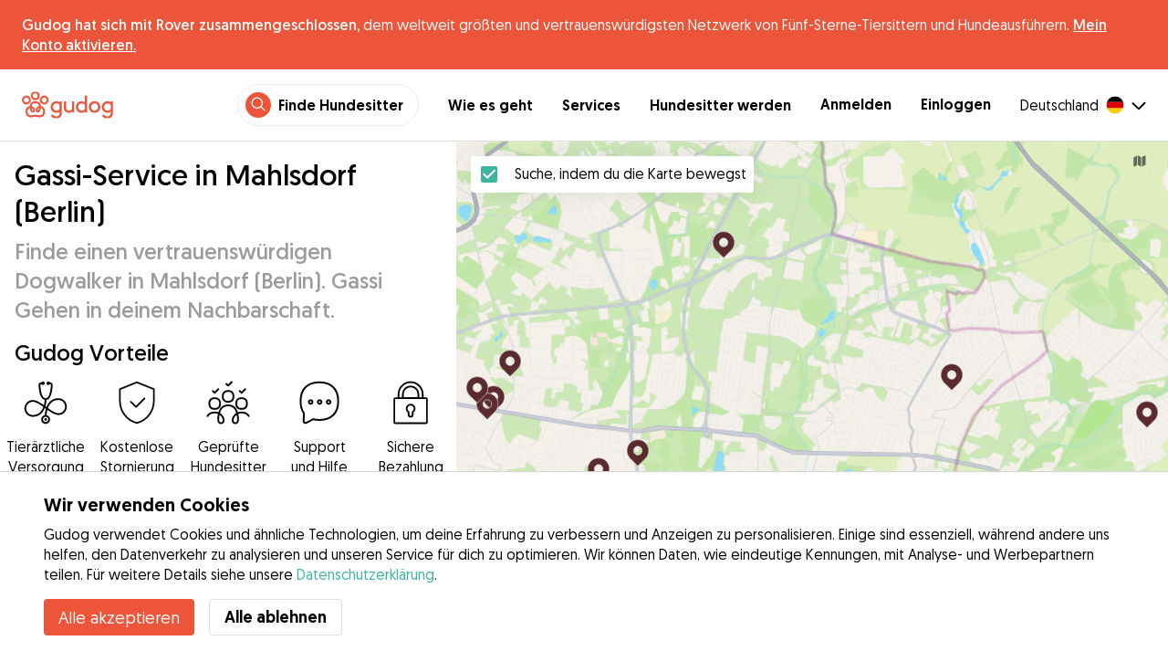

--- FILE ---
content_type: text/html; charset=utf-8
request_url: https://gudog.de/hundespaziergang-mahlsdorf-berlin
body_size: 55649
content:
<!DOCTYPE html><html lang="de"><head><title>Gassi Gehen in Mahlsdorf (Berlin) | Hunde Gassi-service in Mahlsdorf (Berlin) - Gudog</title><meta name="author" content="Gudog"/><meta name="description" content="Wenn du keine Zeit hast deinen Hund auszuführen, wähle einen unserer Gassigänger in Mahlsdorf (Berlin) und buche online."/><meta content="width=device-width, initial-scale=1, maximum-scale=1, user-scalable=no" name="viewport"/><meta charSet="utf-8"/><meta name="twitter:card" content="summary_large_image"/><meta name="twitter:site" content="@GudogDE"/><meta name="twitter:creator" content="@GudogDE"/><meta name="twitter:title" content="Über Gudog"/><meta name="twitter:description" content="Gudog ist eine Plattform, die Hundehalter und verifizierte Hundesitter zusammenbringt. Hundebetreuung über Nacht, Gassi-Service und Hundetagesbetreuung. Besser als in einer Hundepension!"/><meta name="twitter:image:src" content="https://gudog.de/images/meta/twitter.jpg"/><meta property="og:type" content="website"/><meta property="og:site_name" content="Gudog"/><meta property="og:locale" content="de_DE"/><meta property="fb:app_id" content="222056517915512"/><meta property="fb:admins" content="100000094355899"/><meta property="og:title" content="Über Gudog"/><meta property="og:description" content="Gudog ist eine Plattform, die Hundehalter und verifizierte Hundesitter zusammenbringt. Hundebetreuung über Nacht, Gassi-Service und Hundetagesbetreuung. Besser als in einer Hundepension!"/><meta property="og:image" content="https://gudog.de/images/meta/facebook.jpg"/><meta property="og:url" content="https://gudog.de/hundespaziergang-mahlsdorf-berlin"/><meta property="al:ios:app_store_id" content="964470204"/><meta property="al:ios:app_name" content="Gudog"/><meta property="al:android:package" content="com.gudog.app"/><meta property="al:android:app_name" content="Gudog"/><link rel="canonical" href="https://gudog.de/hundespaziergang-mahlsdorf-berlin"/><script type="application/ld+json">{
              "@context": "https://schema.org",
              "@type": "Service",
              "serviceType": "Gassi-Service in Mahlsdorf (Berlin)",
            "description": "Gassi Gehen",
              "provider": {
                "@type": "LocalBusiness",
                "name": "Gudog",
                "url": "https://gudog.de/hundespaziergang-mahlsdorf-berlin",
                
                "areaServed": {
                  "@type": "Place",
                  "name": "Mahlsdorf (Berlin)",
                  "geo": {
                    "@type": "GeoCoordinates",
                    "latitude": 52.5048,
                    "longitude": 13.6134
                  }
                },
                "currenciesAccepted": "EUR",
                "paymentAccepted": "Credit Card",
                "priceRange": "NaNEUR - NaNEUR"
              },
              "brand": {
                "@type": "Organization",
                "name": "Gudog",
                "logo": "https://gudog.de/images/logo.svg",
                "url": "https://gudog.de"
              },
              "image": "https://gudog.de/images/logo.svg"
            }</script><link rel="preload" as="image" imageSrcSet="/_next/image?url=https%3A%2F%2Fgudog.s3.amazonaws.com%2Fuser%2Favatar%2F509185%2Fcircle_b01d293b21640a4ba57163c8d8e476908b5e69fe.jpeg&amp;w=576&amp;q=75 576w, /_next/image?url=https%3A%2F%2Fgudog.s3.amazonaws.com%2Fuser%2Favatar%2F509185%2Fcircle_b01d293b21640a4ba57163c8d8e476908b5e69fe.jpeg&amp;w=768&amp;q=75 768w, /_next/image?url=https%3A%2F%2Fgudog.s3.amazonaws.com%2Fuser%2Favatar%2F509185%2Fcircle_b01d293b21640a4ba57163c8d8e476908b5e69fe.jpeg&amp;w=992&amp;q=75 992w, /_next/image?url=https%3A%2F%2Fgudog.s3.amazonaws.com%2Fuser%2Favatar%2F509185%2Fcircle_b01d293b21640a4ba57163c8d8e476908b5e69fe.jpeg&amp;w=1200&amp;q=75 1200w, /_next/image?url=https%3A%2F%2Fgudog.s3.amazonaws.com%2Fuser%2Favatar%2F509185%2Fcircle_b01d293b21640a4ba57163c8d8e476908b5e69fe.jpeg&amp;w=2400&amp;q=75 2400w" imageSizes="100vw" fetchpriority="high"/><link rel="preload" as="image" imageSrcSet="/_next/image?url=https%3A%2F%2Fgudog.s3.amazonaws.com%2Fuser%2Favatar%2F675441%2Fcircle_66c81bde85b6ab831df82ca51e1a3d927ba97bb4.jpeg&amp;w=576&amp;q=75 576w, /_next/image?url=https%3A%2F%2Fgudog.s3.amazonaws.com%2Fuser%2Favatar%2F675441%2Fcircle_66c81bde85b6ab831df82ca51e1a3d927ba97bb4.jpeg&amp;w=768&amp;q=75 768w, /_next/image?url=https%3A%2F%2Fgudog.s3.amazonaws.com%2Fuser%2Favatar%2F675441%2Fcircle_66c81bde85b6ab831df82ca51e1a3d927ba97bb4.jpeg&amp;w=992&amp;q=75 992w, /_next/image?url=https%3A%2F%2Fgudog.s3.amazonaws.com%2Fuser%2Favatar%2F675441%2Fcircle_66c81bde85b6ab831df82ca51e1a3d927ba97bb4.jpeg&amp;w=1200&amp;q=75 1200w, /_next/image?url=https%3A%2F%2Fgudog.s3.amazonaws.com%2Fuser%2Favatar%2F675441%2Fcircle_66c81bde85b6ab831df82ca51e1a3d927ba97bb4.jpeg&amp;w=2400&amp;q=75 2400w" imageSizes="100vw" fetchpriority="high"/><link rel="preload" as="image" imageSrcSet="/_next/image?url=https%3A%2F%2Fgudog.s3.amazonaws.com%2Fuser%2Favatar%2F1055692%2Fcircle_1055692_1726219549.jpeg&amp;w=576&amp;q=75 576w, /_next/image?url=https%3A%2F%2Fgudog.s3.amazonaws.com%2Fuser%2Favatar%2F1055692%2Fcircle_1055692_1726219549.jpeg&amp;w=768&amp;q=75 768w, /_next/image?url=https%3A%2F%2Fgudog.s3.amazonaws.com%2Fuser%2Favatar%2F1055692%2Fcircle_1055692_1726219549.jpeg&amp;w=992&amp;q=75 992w, /_next/image?url=https%3A%2F%2Fgudog.s3.amazonaws.com%2Fuser%2Favatar%2F1055692%2Fcircle_1055692_1726219549.jpeg&amp;w=1200&amp;q=75 1200w, /_next/image?url=https%3A%2F%2Fgudog.s3.amazonaws.com%2Fuser%2Favatar%2F1055692%2Fcircle_1055692_1726219549.jpeg&amp;w=2400&amp;q=75 2400w" imageSizes="100vw" fetchpriority="high"/><link rel="preload" as="image" imageSrcSet="/_next/image?url=https%3A%2F%2Fgudog.s3.amazonaws.com%2Fuser%2Favatar%2F1032199%2Fcircle_1032199_1721294915.jpeg&amp;w=576&amp;q=75 576w, /_next/image?url=https%3A%2F%2Fgudog.s3.amazonaws.com%2Fuser%2Favatar%2F1032199%2Fcircle_1032199_1721294915.jpeg&amp;w=768&amp;q=75 768w, /_next/image?url=https%3A%2F%2Fgudog.s3.amazonaws.com%2Fuser%2Favatar%2F1032199%2Fcircle_1032199_1721294915.jpeg&amp;w=992&amp;q=75 992w, /_next/image?url=https%3A%2F%2Fgudog.s3.amazonaws.com%2Fuser%2Favatar%2F1032199%2Fcircle_1032199_1721294915.jpeg&amp;w=1200&amp;q=75 1200w, /_next/image?url=https%3A%2F%2Fgudog.s3.amazonaws.com%2Fuser%2Favatar%2F1032199%2Fcircle_1032199_1721294915.jpeg&amp;w=2400&amp;q=75 2400w" imageSizes="100vw" fetchpriority="high"/><script type="application/ld+json">{
              "@context": "https://schema.org",
              "@type": "FAQPage",
              "mainEntity": [{"@type":"Question","name":"Wie finde ich einen vertrauenswürdigen Gassi Geher in meiner Nähe in Mahlsdorf (Berlin)?","acceptedAnswer":{"@type":"Answer","text":"Einen vertrauenswürdigen Gassi Geher zu finden ist einfach und macht Spaß mit Gudog. Mit 16 Gassi Gehern in Mahlsdorf (Berlin), bereit deinen Hund auf kurze schnelle Runden oder lange Abenteuer mitzunehmen, so findest du den perfekten Match für deinen Hund: Suche: Nutze die Karte oder die Suchliste, um lokale Gassi Geher in Mahlsdorf (Berlin) zu entdecken. Buche: Wenn du den richtigen Gassi Geher für deinen Hund gefunden hast, kannst du sicher eine einmalige Gassirunde oder einen wöchentlichen Spaziergang planen. Foto-Updates: Erhalte Foto-Updates während des Spaziergangs deines Hundes, sodass du die Routen sehen kannst, die sie nehmen und den Spaß, den sie haben."}},{"@type":"Question","name":"Was kostet Gassi Gehen in Mahlsdorf (Berlin)?","acceptedAnswer":{"@type":"Answer","text":"Die Kosten für eine Gassirunde in Mahlsdorf (Berlin) starten schon ab 7€ pro Spaziergang bis zu einem Durchschnittspreis von 10€ pro Spaziergang. Mit 16 Gassi Gehern in Mahlsdorf (Berlin) ist es einfach, einen vertrauenswürdigen Gassi Geher zu finden, der zu deinem Budget passt. Alle Gudog Gassi Geher bieten persönliche Aufmerksamkeit und maßgeschneiderte Routen an, die auf die Bewegungs- und Gesundheitsbedürfnisse deines Hundes zugeschnitten sind."}},{"@type":"Question","name":"Sind Gassi Geher in Mahlsdorf (Berlin) sicher?","acceptedAnswer":{"@type":"Answer","text":"Absolut! Mit 161 absolvierten Gassi runden und 22 positiven Bewertungen von Hundebesitzern, sind unsere Gassi Geher die Besten der Besten. Jeder Gassi Geher bei Gudog muss auch unseren Prüfungsprozess bestehen, bei dem das Gudog-Team ihre Erfahrung, berufliche Qualifikationen, Fotos und Bewertungen von Hundebesitzern bewertet. In den letzten 12 Monaten wurden nur 14% der Bewerber für Gassi Geher in Mahlsdorf (Berlin) akzeptiert, um Gudog beizutreten. Für zusätzliche Sicherheit: Empfehlen wir allen Hundebesitzern, vor jeder Buchung ein Meet-and-Greet zu arrangieren, um den Gassi Geher zu treffen, eine kurze Route zusammen zu üben und zu bestätigen, dass es eine gute Übereinstimmung mit deinem Hund gibt. Jeder über Gudog gebuchte Gassi-Geh-Service beinhaltet einen Tierarztschutz, für zusätzliche Sicherheit für deinen Hund."}},{"@type":"Question","name":"Wie lange dauert ein Spaziergang mit dem Hund in Mahlsdorf (Berlin)?","acceptedAnswer":{"@type":"Answer","text":"Gudog Gassi Geher in Mahlsdorf (Berlin) passen ihre Spaziergänge individuell an die Hunde an, von 30-minütigen kurzen Ausflügen bis hin zu langen Abenteuern. Diese Flexibilität stellt sicher, dass dein Hund, egal ob er kurze, energiegeladene Spaziergänge oder längere Wanderungen bevorzugt, glücklich und gesund bleibt. Schreib einfach deinen gewünschten Gassi Geher direkt an, um den perfekten Spaziergang basierend auf dem Alter, der Gesundheit und der Fitness deines Hundes zu finden."}},{"@type":"Question","name":"Kann ich meinen Gassi Geher vor meiner Buchung in Mahlsdorf (Berlin) treffen?","acceptedAnswer":{"@type":"Answer","text":"Natürlich! Sobald du deine Buchung mit deinem ausgewählten Gassi Geher in Mahlsdorf (Berlin) bestätigt hast, empfehlen wir allen Hundebesitzern, ein Meet-and-Greet zu organisieren. Dies bietet die Gelegenheit, den Gassi Geher persönlich zu treffen, gemeinsam einen kurzen Spaziergang zu machen, die spezifischen Spazierbedürfnisse deines Hundes zu besprechen und sicherzustellen, dass es eine gute Passung zwischen deinem Hund und dem Gassi Geher gibt. Denk dran, du kannst eine Buchung bei Gudog jederzeit bis zu 3 Tage vor dem Start für eine vollständige Rückerstattung stornieren."}},{"@type":"Question","name":"Können Gassi Geher in Mahlsdorf (Berlin) Hunde mit besonderen medizinischen Bedürfnissen betreuen?","acceptedAnswer":{"@type":"Answer","text":"Klar doch! Unser Netzwerk aus 16 erfahrenen Gassi Gehern in Mahlsdorf (Berlin) umfasst viele, die bestens ausgestattet und qualifiziert sind, um sich um Hunde mit speziellen medizinischen Bedürfnissen zu kümmern. Egal, ob dein flauschiger Freund langsamere Spaziergänge wegen Mobilitätsproblemen benötigt, Medikamente bekommen muss oder spezielle Ernährungsbedürfnisse hat, unsere Gassi Geher sind bereit für die Aufgabe. Wir raten dir dringend, die Gesundheitsanforderungen deines Hundes vor jeder Buchung detailliert zu besprechen, um sicherzustellen, dass jeder Spaziergang perfekt auf die Bedürfnisse deines Hundes abgestimmt ist."}},{"@type":"Question","name":"Kann ich einen Gassi Geher in Mahlsdorf (Berlin) auch kurzfristig buchen?","acceptedAnswer":{"@type":"Answer","text":"Absolut! Wir wissen, das Leben kann unvorhersehbar sein & manchmal musst du kurzfristig einen Gassi Gehen buchen. Mit einem Netzwerk aus 16 geprüften Gassi Gehern in Mahlsdorf (Berlin) hat Gudog dich abgedeckt. Du musst nicht panisch nach Empfehlungen von Freunden suchen oder hektische Telefonanrufe tätigen, finde einfach den Gassi Geher, der am besten zu deinem Hund passt, und dann buche über Gudog."}},{"@type":"Question","name":"Kann ich wiederholte Spaziergänge mit demselben Gassi Geher in Mahlsdorf (Berlin) planen?","acceptedAnswer":{"@type":"Answer","text":"Obwohl es 16 Gassi Geher in Mahlsdorf (Berlin) gibt, ist einmal der richtige für deinen Hund gefunden, ist Konstanz der Schlüssel zum Aufbau einer starken, vertrauensvollen Beziehung. Regelmäßig geplante Spaziergänge helfen deinem Gassi Geher, die Anforderungen deines Hundes besser zu verstehen, um einen optimalen Bewegungsplan zu erstellen und ein Gefühl von Komfort und Vertrautheit zu bieten, das für das Glück und die Gesundheit deines Hundes wesentlich ist."}},{"@type":"Question","name":"Kann ich meinem Gassi Geher in Mahlsdorf (Berlin) eine Bewertung hinterlassen?","acceptedAnswer":{"@type":"Answer","text":"Na klar! Nachdem dein Gassi-Geher-Auftrag abgeschlossen ist, erhältst du eine E-Mail, in der du gebeten wirst, deinen Gassi Geher zu bewerten und zu rezensieren. Dieses wichtige Feedback erlaubt es dir nicht nur, deine Erfahrungen zu teilen, sondern hilft auch, Vertrauen aufzubauen und anderen Hundebesitzern in Mahlsdorf (Berlin) zu helfen, fundierte Entscheidungen zu treffen, wenn sie den perfekten Gassi Geher für sich suchen."}},{"@type":"Question","name":"Ist mein Hund zu jung, um einen Gassi Geher in Mahlsdorf (Berlin) zu buchen?","acceptedAnswer":{"@type":"Answer","text":"Hunde jeden Alters sind bei Gudog willkommen. Allerdings ist es für die Sicherheit und das Wohlbefinden jüngerer Hunde in Mahlsdorf (Berlin) entscheidend, sicherzustellen, dass sie ihren Impfplan abgeschlossen haben und deinem Gassi Geher mitzuteilen, ob sie leinengewöhnt sind. Die natürliche Neugier von Welpen und ihre Begeisterung für Erkundungen erfordern oft zusätzliche Aufsicht, was eine zusätzliche 'Welpen-Gebühr' für Hunde unter 12 Monaten bedeuten kann."}}]
            }</script><meta name="next-head-count" content="31"/><link rel="icon" href="/images/favicon.ico"/><style>
            * {
              box-sizing: border-box;
              font-family: Geomanist, sans-serif;
            }
            body {
              font-size: 16px;
              line-height: 1.43;
              margin: 0;

            }
          </style><link rel="stylesheet" href="/fonts/Geomanist.css"/><link rel="preload" href="/fonts/Geomanist-Book.woff2" as="font" crossorigin=""/><link rel="preload" href="/fonts/Geomanist-Medium.woff2" as="font" crossorigin=""/><link rel="preload" href="/fonts/Geomanist-Regular.woff2" as="font" crossorigin=""/><link rel="preload" href="/_next/static/css/8bf3eb0b09d0e017.css" as="style"/><link rel="stylesheet" href="/_next/static/css/8bf3eb0b09d0e017.css" data-n-g=""/><noscript data-n-css=""></noscript><script defer="" nomodule="" src="/_next/static/chunks/polyfills-78c92fac7aa8fdd8.js"></script><script src="/_next/static/chunks/webpack-20212e249b4f3ea1.js" defer=""></script><script src="/_next/static/chunks/framework-1412f0e7c1d3a7c6.js" defer=""></script><script src="/_next/static/chunks/main-2abe37e3ee6be6bd.js" defer=""></script><script src="/_next/static/chunks/pages/_app-82cc06f319952222.js" defer=""></script><script src="/_next/static/chunks/74034-8c3495467bb72495.js" defer=""></script><script src="/_next/static/chunks/61849-f42c4371a57447ef.js" defer=""></script><script src="/_next/static/chunks/9629-1eb07bad1ae2e119.js" defer=""></script><script src="/_next/static/chunks/92002-cb1d44a6aab4fb6c.js" defer=""></script><script src="/_next/static/chunks/95372-41e48b8947a116ae.js" defer=""></script><script src="/_next/static/chunks/41467-84a714f515e2e7d3.js" defer=""></script><script src="/_next/static/chunks/10934-8884034dbdff52f3.js" defer=""></script><script src="/_next/static/chunks/pages/search/cityservice-2417c4602ee758ad.js" defer=""></script><script src="/_next/static/ewILhn9CSLCBq4_23-I5N/_buildManifest.js" defer=""></script><script src="/_next/static/ewILhn9CSLCBq4_23-I5N/_ssgManifest.js" defer=""></script><style data-styled="" data-styled-version="5.3.0">.cTufNn{box-sizing:border-box;margin:0;min-width:0;-webkit-flex-wrap:wrap;-ms-flex-wrap:wrap;flex-wrap:wrap;}/*!sc*/
.bpjXNr{box-sizing:border-box;margin:0;min-width:0;}/*!sc*/
.bpjXNr svg{z-index:6;position:fixed;top:0;left:0;right:0;pointer-events:none;height:3px;}/*!sc*/
.bpjXNr svg path{stroke:#ED553B;}/*!sc*/
.hFlGVD{box-sizing:border-box;margin:0;min-width:0;z-index:auto;position:relative;top:auto;background:white;width:100%;}/*!sc*/
@media screen and (min-width:576px){.hFlGVD{z-index:5;position:-webkit-sticky;position:sticky;top:0;}}/*!sc*/
.hFlGVD.transparent{z-index:5;background:transparent;top:0;position:absolute;}/*!sc*/
.hFlGVD.transparent button svg{color:#ffffff;}/*!sc*/
.hFlGVD.transparent ul:not(.mobile) li{color:#ffffff;}/*!sc*/
@media screen and (min-width:576px){.hFlGVD.transparent{position:absolute;}}/*!sc*/
.hFlGVD.transparent header{border-bottom:0;}/*!sc*/
.gksRbr{box-sizing:border-box;margin:0;min-width:0;padding-top:16px;padding-bottom:16px;padding-left:16px;padding-right:16px;background-color:#ED553B;-webkit-align-items:center;-webkit-box-align:center;-ms-flex-align:center;align-items:center;}/*!sc*/
@media screen and (min-width:576px){.gksRbr{padding-left:24px;padding-right:24px;}}/*!sc*/
.fjGIUX{box-sizing:border-box;margin:0;min-width:0;color:white;}/*!sc*/
.XXkEM{box-sizing:border-box;margin:0;min-width:0;font-weight:300;}/*!sc*/
.dxKoKZ{box-sizing:border-box;margin:0;min-width:0;-webkit-flex-wrap:nowrap;-ms-flex-wrap:nowrap;flex-wrap:nowrap;-webkit-align-items:center;-webkit-box-align:center;-ms-flex-align:center;align-items:center;-webkit-box-pack:justify;-webkit-justify-content:space-between;-ms-flex-pack:justify;justify-content:space-between;border-bottom:1px solid #DDDDDD;padding-left:8px;padding-right:8px;padding-top:16px;padding-bottom:16px;}/*!sc*/
@media screen and (min-width:576px){.dxKoKZ{padding-left:24px;padding-right:24px;}}/*!sc*/
.cxPHIk{box-sizing:border-box;margin:0;min-width:0;cursor:pointer;}/*!sc*/
.cOtmZZ{box-sizing:border-box;margin:0;min-width:0;width:80px;height:24px;}/*!sc*/
@media screen and (min-width:576px){.cOtmZZ{width:100px;height:32px;}}/*!sc*/
.fzUdiI{box-sizing:border-box;margin:0;min-width:0;}/*!sc*/
.iOBUAK{box-sizing:border-box;margin:0;min-width:0;-webkit-align-items:center;-webkit-box-align:center;-ms-flex-align:center;align-items:center;margin-left:auto;list-style:none;text-align:right;display:none !important;}/*!sc*/
@media screen and (min-width:576px){.iOBUAK{display:none !important;}}/*!sc*/
@media screen and (min-width:768px){.iOBUAK{display:-webkit-box !important;display:-webkit-flex !important;display:-ms-flexbox !important;display:flex !important;}}/*!sc*/
.iOBUAK.mobile{position:fixed;top:0;bottom:0;left:0;width:100%;margin:0;padding-top:8px;padding-bottom:8px;padding-left:16px;padding-right:16px;background-color:#ffffff;z-index:9999;display:none;}/*!sc*/
.iOBUAK.mobile li{display:block;padding-top:8px;padding-bottom:8px;}/*!sc*/
.dkhvvp{box-sizing:border-box;margin:0;min-width:0;-webkit-box-pack:end;-webkit-justify-content:flex-end;-ms-flex-pack:end;justify-content:flex-end;margin-bottom:4px;}/*!sc*/
@media screen and (min-width:576px){.dkhvvp{margin-bottom:0;}}/*!sc*/
.koHdog{box-sizing:border-box;margin:0;min-width:0;width:-webkit-fit-content;width:-moz-fit-content;width:fit-content;-webkit-align-items:center;-webkit-box-align:center;-ms-flex-align:center;align-items:center;-webkit-box-pack:end;-webkit-justify-content:flex-end;-ms-flex-pack:end;justify-content:flex-end;background-color:white;padding-top:8px;padding-bottom:8px;padding-left:8px;padding-right:8px;border-radius:100px;border:1px solid;border-color:#EBEBEB;}/*!sc*/
.hYsdna{box-sizing:border-box;margin:0;min-width:0;background-color:#ED553B;-webkit-box-pack:center;-webkit-justify-content:center;-ms-flex-pack:center;justify-content:center;-webkit-align-items:center;-webkit-box-align:center;-ms-flex-align:center;align-items:center;width:28px;height:28px;border-radius:16px;padding-bottom:2px;}/*!sc*/
.cHRebJ{box-sizing:border-box;margin:0;min-width:0;color:#010101;margin-left:8px;margin-right:8px;}/*!sc*/
.iXerLK{box-sizing:border-box;margin:0;min-width:0;font-size:16px;font-weight:700;display:inline-block;color:inherit;-webkit-text-decoration:none;text-decoration:none;}/*!sc*/
.iXerLK:hover,.iXerLK:focus,.iXerLK .active{color:#ED553B;}/*!sc*/
.fxTbeq{box-sizing:border-box;margin:0;min-width:0;display:block;padding-left:32px;}/*!sc*/
@media screen and (min-width:576px){.fxTbeq{display:none;}}/*!sc*/
@media screen and (min-width:768px){.fxTbeq{display:none;}}/*!sc*/
@media screen and (min-width:992px){.fxTbeq{display:none;}}/*!sc*/
@media screen and (min-width:1200px){.fxTbeq{display:block;}}/*!sc*/
.YWuDd{box-sizing:border-box;margin:0;min-width:0;display:inline;font-weight:700;padding-left:32px;}/*!sc*/
.iXthVs{box-sizing:border-box;margin:0;min-width:0;cursor:pointer;-webkit-align-items:center;-webkit-box-align:center;-ms-flex-align:center;align-items:center;}/*!sc*/
.gZrLcJ{box-sizing:border-box;margin:0;min-width:0;font-weight:400;margin-right:8px;}/*!sc*/
.igcShH{box-sizing:border-box;margin:0;min-width:0;margin-left:8px;padding-top:8px;}/*!sc*/
.eaBKgw{box-sizing:border-box;margin:0;min-width:0;display:block;}/*!sc*/
@media screen and (min-width:576px){.eaBKgw{display:block;}}/*!sc*/
@media screen and (min-width:768px){.eaBKgw{display:none;}}/*!sc*/
.jTItfe{box-sizing:border-box;margin:0;min-width:0;margin-left:auto;-webkit-align-items:center;-webkit-box-align:center;-ms-flex-align:center;align-items:center;}/*!sc*/
.jBjYIU{box-sizing:border-box;margin:0;min-width:0;color:#ffffff;padding-left:16px;padding-right:16px;}/*!sc*/
.dyQdBH{box-sizing:border-box;margin:0;min-width:0;margin-top:3px;font-size:12px;text-align:right;cursor:pointer;padding:0;background:none;border:none;margin-right:8px;}/*!sc*/
.eZkqhv{box-sizing:border-box;margin:0;min-width:0;width:100%;}/*!sc*/
.AlDeL{box-sizing:border-box;margin:0;min-width:0;width:100%;}/*!sc*/
@media screen and (min-width:576px){.AlDeL{width:100%;}}/*!sc*/
@media screen and (min-width:768px){.AlDeL{width:500px;}}/*!sc*/
.dmdHZD{box-sizing:border-box;margin:0;min-width:0;margin-left:16px;margin-right:16px;}/*!sc*/
.hxgZHp{box-sizing:border-box;margin:0;min-width:0;font-weight:300;font-size:24px;line-height:1.3333333333333333;margin-bottom:4px;font-size:24px;line-height:32px;margin-top:16px;}/*!sc*/
@media screen and (min-width:576px){.hxgZHp{margin-bottom:8px;font-size:32px;line-height:40px;}}/*!sc*/
.kfUPJx{box-sizing:border-box;margin:0;min-width:0;font-weight:300;font-size:24px;line-height:1.3333333333333333;margin-bottom:8px;color:#9A9A9A;font-size:18px;}/*!sc*/
@media screen and (min-width:576px){.kfUPJx{margin-bottom:0;font-size:24px;}}/*!sc*/
.gjJGdk{box-sizing:border-box;margin:0;min-width:0;z-index:1;padding-right:0;}/*!sc*/
.gYXnSj{box-sizing:border-box;margin:0;min-width:0;color:#010101;padding-top:8px;padding-bottom:16px;border-bottom:1px solid lightgray;}/*!sc*/
@media screen and (min-width:576px){.gYXnSj{padding-top:16px;padding-bottom:24px;}}/*!sc*/
.gEYJBy{box-sizing:border-box;margin:0;min-width:0;padding-left:16px;padding-right:16px;padding-bottom:16px;font-size:24px;line-height:30px;font-weight:300;color:#010101;}/*!sc*/
.fAaEs{box-sizing:border-box;margin:0;min-width:0;-webkit-flex:1;-ms-flex:1;flex:1;-webkit-flex-direction:column;-ms-flex-direction:column;flex-direction:column;-webkit-align-items:center;-webkit-box-align:center;-ms-flex-align:center;align-items:center;-webkit-box-pack:center;-webkit-justify-content:center;-ms-flex-pack:center;justify-content:center;padding-left:16px;padding-right:16px;}/*!sc*/
.eidIZd{box-sizing:border-box;margin:0;min-width:0;margin-bottom:8px;}/*!sc*/
.kGhHIk{box-sizing:border-box;margin:0;min-width:0;text-align:center;font-size:12px;}/*!sc*/
@media screen and (min-width:576px){.kGhHIk{font-size:16px;}}/*!sc*/
.hBfhQd{box-sizing:border-box;margin:0;min-width:0;padding-left:16px;}/*!sc*/
.ioSZvn{box-sizing:border-box;margin:0;min-width:0;-webkit-flex-wrap:nowrap;-ms-flex-wrap:nowrap;flex-wrap:nowrap;padding-top:16px;padding-bottom:16px;-webkit-flex:1;-ms-flex:1;flex:1;height:100%;}/*!sc*/
.cXZNOF{box-sizing:border-box;margin:0;min-width:0;-webkit-flex-wrap:nowrap;-ms-flex-wrap:nowrap;flex-wrap:nowrap;-webkit-flex:1;-ms-flex:1;flex:1;}/*!sc*/
.iTvwNb{box-sizing:border-box;margin:0;min-width:0;position:relative;width:64px;height:64px;margin-right:16px;}/*!sc*/
.iTvwNb .image{border-radius:50%;}/*!sc*/
.ieuiBH{box-sizing:border-box;margin:0;min-width:0;-webkit-flex-direction:column;-ms-flex-direction:column;flex-direction:column;-webkit-flex:1;-ms-flex:1;flex:1;}/*!sc*/
.cqTHxz{box-sizing:border-box;margin:0;min-width:0;-webkit-flex:1;-ms-flex:1;flex:1;}/*!sc*/
.cNSkhn{box-sizing:border-box;margin:0;min-width:0;overflow:hidden;text-overflow:ellipsis;display:-webkit-box;-webkit-line-clamp:2;-webkit-box-orient:vertical;margin:0;}/*!sc*/
.hZKkcD{box-sizing:border-box;margin:0;min-width:0;font-weight:700;font-size:30px;line-height:1.3125;color:#010101;font-size:18px;font-weight:300;}/*!sc*/
.durkQN{box-sizing:border-box;margin:0;min-width:0;font-weight:400;font-size:16px;line-height:1.5;font-weight:normal;text-overflow:ellipsis;}/*!sc*/
.ckVcaR{box-sizing:border-box;margin:0;min-width:0;margin-left:8px;}/*!sc*/
.efQRGT{box-sizing:border-box;margin:0;min-width:0;color:#ED553B;font-weight:300;line-height:1;}/*!sc*/
.dSYbuU{box-sizing:border-box;margin:0;min-width:0;text-align:right;}/*!sc*/
.bylCIc{box-sizing:border-box;margin:0;min-width:0;-webkit-flex-direction:row;-ms-flex-direction:row;flex-direction:row;-webkit-align-items:center;-webkit-box-align:center;-ms-flex-align:center;align-items:center;}/*!sc*/
.cWvxxq{box-sizing:border-box;margin:0;min-width:0;padding-top:8px;padding-bottom:8px;}/*!sc*/
.cWvxxq svg{font-size:16px;margin-right:2px !important;margin-left:2px !important;}/*!sc*/
.cWvxxq svg:first-of-type{margin-right:2px !important;margin-left:0px !important;}/*!sc*/
.cWvxxq svg:last-of-type{margin-right:0px !important;margin-left:2px !important;}/*!sc*/
.clXcSf{box-sizing:border-box;margin:0;min-width:0;color:#010101;font-size:16px;line-height:1;}/*!sc*/
.bcVZxq{box-sizing:border-box;margin:0;min-width:0;color:#9A9A9A;font-size:16px;line-height:1;}/*!sc*/
.EcxZp{box-sizing:border-box;margin:0;min-width:0;margin-top:8px;}/*!sc*/
.grkmvT{box-sizing:border-box;margin:0;min-width:0;margin-right:8px;margin-bottom:4px;}/*!sc*/
.ZwTNL{box-sizing:border-box;margin:0;min-width:0;display:inline-block;text-overflow:ellipsis;white-space:nowrap;overflow:hidden;color:#9A9A9A;font-size:14px;border:1px solid #DDDDDD;border-radius:4px;height:24px;padding-left:8px;padding-right:8px;}/*!sc*/
.ZwTNL svg{margin-top:auto !important;margin-bottom:auto !important;margin-right:8px !important;}/*!sc*/
.lhlHrW{box-sizing:border-box;margin:0;min-width:0;-webkit-align-items:center;-webkit-box-align:center;-ms-flex-align:center;align-items:center;-webkit-box-pack:center;-webkit-justify-content:center;-ms-flex-pack:center;justify-content:center;height:100%;}/*!sc*/
.ehdmCq{box-sizing:border-box;margin:0;min-width:0;white-space:nowrap;overflow:hidden;text-overflow:ellipsis;-webkit-flex:1;-ms-flex:1;flex:1;}/*!sc*/
.cMnsOR{box-sizing:border-box;margin:0;min-width:0;-webkit-flex-direction:row;-ms-flex-direction:row;flex-direction:row;margin-left:-32px;}/*!sc*/
.csfgsO{box-sizing:border-box;margin:0;min-width:0;margin-right:8px;}/*!sc*/
.jMPvrh{box-sizing:border-box;margin:0;min-width:0;width:24px;height:24px;}/*!sc*/
.cXtyzc{box-sizing:border-box;margin:0;min-width:0;overflow:hidden;text-overflow:ellipsis;display:-webkit-box;-webkit-line-clamp:2;-webkit-box-orient:vertical;-webkit-flex:1;-ms-flex:1;flex:1;color:#9A9A9A;}/*!sc*/
.jnwtgL{box-sizing:border-box;margin:0;min-width:0;padding-left:32px;padding-right:32px;margin-top:24px;margin-bottom:24px;}/*!sc*/
.BySJC{box-sizing:border-box;margin:0;min-width:0;list-style:none;display:block;font-size:14px;color:#DDDDDD;padding-left:0;overflow:hidden;white-space:nowrap;text-overflow:ellipsis;}/*!sc*/
.iKJjZM{box-sizing:border-box;margin:0;min-width:0;display:inline-block;color:#181818;}/*!sc*/
.fHKbwE{box-sizing:border-box;margin:0;min-width:0;color:lightgray;padding-left:8px;padding-right:8px;}/*!sc*/
.cBBnpd{box-sizing:border-box;margin:0;min-width:0;color:#DDDDDD;display:inline;}/*!sc*/
.kehtfW{box-sizing:border-box;margin:0;min-width:0;padding-left:16px;padding-right:16px;padding-bottom:40px;}/*!sc*/
@media screen and (min-width:576px){.kehtfW{padding-left:16px;padding-right:16px;}}/*!sc*/
@media screen and (min-width:768px){.kehtfW{padding-left:32px;padding-right:32px;}}/*!sc*/
@media screen and (min-width:992px){.kehtfW{padding-left:8.33333vw;padding-right:8.33333vw;}}/*!sc*/
.fedplV{box-sizing:border-box;margin:0;min-width:0;padding-top:24px;padding-bottom:24px;}/*!sc*/
@media screen and (min-width:576px){.fedplV{padding-top:24px;padding-bottom:24px;}}/*!sc*/
@media screen and (min-width:768px){.fedplV{padding-top:40px;padding-bottom:40px;}}/*!sc*/
.dhKGDa{box-sizing:border-box;margin:0;min-width:0;padding-left:0;padding-right:0;}/*!sc*/
@media screen and (min-width:576px){.dhKGDa{padding-left:0;padding-right:0;}}/*!sc*/
@media screen and (min-width:768px){.dhKGDa{padding-left:0;padding-right:0;}}/*!sc*/
.iXzTyw{box-sizing:border-box;margin:0;min-width:0;background-color:#ffffff;border-radius:2px;box-shadow:0 0 25px 0 rgba(38,55,70,0.1);padding-left:24px;padding-right:24px;padding-top:24px;padding-bottom:24px;}/*!sc*/
@media screen and (min-width:576px){.iXzTyw{padding-left:24px;padding-right:24px;padding-top:24px;padding-bottom:24px;}}/*!sc*/
@media screen and (min-width:768px){.iXzTyw{padding-left:64px;padding-right:64px;padding-top:40px;padding-bottom:40px;}}/*!sc*/
.gvmDgv{box-sizing:border-box;margin:0;min-width:0;font-size:20px;font-family:inherit;font-weight:700;line-height:1.25;font-weight:700;font-size:30px;line-height:1.3125;}/*!sc*/
.dDFKXk{box-sizing:border-box;margin:0;min-width:0;-webkit-align-items:center;-webkit-box-align:center;-ms-flex-align:center;align-items:center;}/*!sc*/
.dOFZje{box-sizing:border-box;margin:0;min-width:0;margin-left:8px;margin-top:2px;}/*!sc*/
.bDnwib{box-sizing:border-box;margin:0;min-width:0;gap:16px;border-bottom:1px solid lightGrey;margin-top:24px;margin-bottom:16px;padding-bottom:32px;-webkit-flex-direction:column;-ms-flex-direction:column;flex-direction:column;}/*!sc*/
@media screen and (min-width:576px){.bDnwib{gap:64px;}}/*!sc*/
@media screen and (min-width:576px){.bDnwib{margin-bottom:24px;padding-bottom:32px;-webkit-flex-direction:row;-ms-flex-direction:row;flex-direction:row;}}/*!sc*/
.ksuUQX{box-sizing:border-box;margin:0;min-width:0;width:100%;-webkit-flex-direction:row;-ms-flex-direction:row;flex-direction:row;}/*!sc*/
@media screen and (min-width:576px){.ksuUQX{width:50%;-webkit-flex-direction:column;-ms-flex-direction:column;flex-direction:column;}}/*!sc*/
.bDsRoy{box-sizing:border-box;margin:0;min-width:0;-webkit-flex-shrink:0;-ms-flex-negative:0;flex-shrink:0;margin-top:8px;margin-right:16px;}/*!sc*/
@media screen and (min-width:576px){.bDsRoy{margin-top:0;margin-right:0;}}/*!sc*/
.cDMwiH{box-sizing:border-box;margin:0;min-width:0;font-size:20px;font-family:inherit;font-weight:700;line-height:1.25;font-weight:300;font-size:24px;line-height:1.3333333333333333;font-size:24px;font-weight:300;}/*!sc*/
.jhIKXy{box-sizing:border-box;margin:0;min-width:0;width:100%;}/*!sc*/
@media screen and (min-width:576px){.jhIKXy{width:100%;}}/*!sc*/
@media screen and (min-width:768px){.jhIKXy{width:100%;}}/*!sc*/
.eqspXb{box-sizing:border-box;margin:0;min-width:0;padding-top:8px;white-space:pre-wrap;}/*!sc*/
.laVLLs{box-sizing:border-box;margin:0;min-width:0;white-space:pre-wrap;padding-top:8px;}/*!sc*/
.laVLLs *{margin:0;padding:0;}/*!sc*/
.laVLLs ul{margin-left:24px;}/*!sc*/
.laVLLs .faq{margin-bottom:32px;}/*!sc*/
.laVLLs p,.laVLLs li{text-align:left;margin-bottom:16px;color:#9A9A9A;line-height:24px;}/*!sc*/
.laVLLs p strong,.laVLLs li strong{color:#181818;font-weight:300;}/*!sc*/
.laVLLs li{margin-bottom:8px;}/*!sc*/
.laVLLs h1,.laVLLs h2,.laVLLs h3,.laVLLs h4{text-align:left;margin-bottom:16px;}/*!sc*/
.laVLLs h1{font-weight:700;font-size:40px;line-height:1.2;}/*!sc*/
.laVLLs h2{font-weight:700;font-size:30px;line-height:1.3125;}/*!sc*/
.laVLLs h3{font-weight:300;font-size:24px;line-height:1.3333333333333333;}/*!sc*/
.laVLLs h4_highlight{font-weight:700;font-size:16px;line-height:1.5;}/*!sc*/
.laVLLs h4{font-weight:400;font-size:16px;line-height:1.5;}/*!sc*/
.laVLLs h5{font-weight:400;font-size:14px;line-height:1.1428571428571428;}/*!sc*/
.laVLLs note{font-weight:400;font-size:8px;line-height:1;}/*!sc*/
.laVLLs heading{font-family:inherit;line-height:1.25;font-weight:700;}/*!sc*/
.laVLLs display{font-family:inherit;font-weight:700;line-height:1.25;font-size:24px;}/*!sc*/
@media screen and (min-width:576px){.laVLLs display{font-size:32px;}}/*!sc*/
@media screen and (min-width:768px){.laVLLs display{font-size:48px;}}/*!sc*/
.laVLLs caps{text-transform:uppercase;-webkit-letter-spacing:0.1em;-moz-letter-spacing:0.1em;-ms-letter-spacing:0.1em;letter-spacing:0.1em;}/*!sc*/
.laVLLs .section{margin-bottom:16px;}/*!sc*/
.laVLLs a{color:#1F8C8D;font-weight:300;}/*!sc*/
.laVLLs iframe{width:100%;}/*!sc*/
.laVLLs .row{display:-webkit-box;display:-webkit-flex;display:-ms-flexbox;display:flex;-webkit-flex-direction:column;-ms-flex-direction:column;flex-direction:column;}/*!sc*/
@media screen and (min-width:576px){.laVLLs .row{-webkit-flex-direction:column;-ms-flex-direction:column;flex-direction:column;}}/*!sc*/
@media screen and (min-width:768px){.laVLLs .row{-webkit-flex-direction:row;-ms-flex-direction:row;flex-direction:row;}}/*!sc*/
.kUcGta{box-sizing:border-box;margin:0;min-width:0;border-top:1px solid #DDDDDD;border-bottom:1px solid #DDDDDD;margin-top:16px;padding-top:32px;margin-bottom:8px;padding-bottom:24px;padding-left:8px;padding-right:8px;-webkit-flex-direction:column;-ms-flex-direction:column;flex-direction:column;}/*!sc*/
@media screen and (min-width:576px){.kUcGta{margin-top:24px;padding-top:48px;margin-bottom:24px;padding-bottom:32px;padding-left:0;padding-right:0;-webkit-flex-direction:row;-ms-flex-direction:row;flex-direction:row;}}/*!sc*/
.dhsCJL{box-sizing:border-box;margin:0;min-width:0;width:100%;margin-right:0;margin-bottom:24px;}/*!sc*/
@media screen and (min-width:576px){.dhsCJL{width:50%;margin-right:64px;margin-bottom:0;}}/*!sc*/
.gTLqRA{box-sizing:border-box;margin:0;min-width:0;max-width:750px;}/*!sc*/
.bTbndc{box-sizing:border-box;margin:0;min-width:0;font-size:20px;font-family:inherit;font-weight:700;line-height:1.25;font-family:inherit;line-height:1.25;font-weight:700;font-size:24px;font-weight:300;margin-bottom:32px;}/*!sc*/
.dIyzWW{box-sizing:border-box;margin:0;min-width:0;margin-bottom:16px;}/*!sc*/
.jTkUBf{box-sizing:border-box;margin:0;min-width:0;margin-right:16px;-webkit-flex-shrink:0;-ms-flex-negative:0;flex-shrink:0;}/*!sc*/
.bJqGGA{box-sizing:border-box;margin:0;min-width:0;font-weight:700;}/*!sc*/
.jEWTKL{box-sizing:border-box;margin:0;min-width:0;width:100%;}/*!sc*/
@media screen and (min-width:576px){.jEWTKL{width:50%;}}/*!sc*/
.ikbFCA{box-sizing:border-box;margin:0;min-width:0;font-weight:300;font-size:24px;line-height:1.3333333333333333;margin-bottom:16px;}/*!sc*/
.eBpNNS{box-sizing:border-box;margin:0;min-width:0;border-bottom:1px solid #DDDDDD;cursor:pointer;padding-bottom:8px;}/*!sc*/
.eOGtNr{box-sizing:border-box;margin:0;min-width:0;padding-bottom:8px;padding-top:16px;-webkit-align-items:center;-webkit-box-align:center;-ms-flex-align:center;align-items:center;-webkit-box-pack:justify;-webkit-justify-content:space-between;-ms-flex-pack:justify;justify-content:space-between;}/*!sc*/
.cWnMdr{box-sizing:border-box;margin:0;min-width:0;font-weight:400;font-size:16px;line-height:1.5;font-weight:700;color:#010101;}/*!sc*/
.jcTKpe{box-sizing:border-box;margin:0;min-width:0;padding-bottom:8px;}/*!sc*/
.dTMpem{box-sizing:border-box;margin:0;min-width:0;color:#010101;}/*!sc*/
.kXdMCq{box-sizing:border-box;margin:0;min-width:0;cursor:pointer;padding-bottom:8px;}/*!sc*/
.oKFNj{box-sizing:border-box;margin:0;min-width:0;-webkit-flex-wrap:wrap;-ms-flex-wrap:wrap;flex-wrap:wrap;padding-top:0;margin-left:auto;margin-right:auto;}/*!sc*/
@media screen and (min-width:576px){.oKFNj{padding-top:0;}}/*!sc*/
@media screen and (min-width:768px){.oKFNj{padding-top:40px;}}/*!sc*/
.beBpCf{box-sizing:border-box;margin:0;min-width:0;margin-top:24px;margin-bottom:24px;width:100%;}/*!sc*/
@media screen and (min-width:576px){.beBpCf{margin-top:0;margin-bottom:0;width:50%;}}/*!sc*/
.eoLbZR{box-sizing:border-box;margin:0;min-width:0;font-size:20px;font-family:inherit;font-weight:700;line-height:1.25;font-weight:700;font-size:30px;line-height:1.3125;font-size:24px;font-weight:300;margin-bottom:16px;}/*!sc*/
.bImXBP{box-sizing:border-box;margin:0;min-width:0;font-size:20px;font-family:inherit;font-weight:700;line-height:1.25;font-weight:300;font-size:24px;line-height:1.3333333333333333;font-size:18px;line-height:1.5;}/*!sc*/
.cWBDZS{box-sizing:border-box;margin:0;min-width:0;font-size:20px;font-family:inherit;font-weight:700;line-height:1.25;font-weight:700;font-size:30px;line-height:1.3125;font-size:24px;font-weight:300;padding-bottom:16px;}/*!sc*/
.kcMjCz{box-sizing:border-box;margin:0;min-width:0;position:fixed;z-index:100;bottom:0;left:0;width:100%;background-color:white;padding-left:48px;padding-right:48px;padding-top:24px;padding-bottom:24px;border-top:1px solid lightgray;}/*!sc*/
.kmtwxI{box-sizing:border-box;margin:0;min-width:0;font-size:20px;font-family:inherit;font-weight:700;line-height:1.25;margin-bottom:8px;}/*!sc*/
.fihsFk{box-sizing:border-box;margin:0;min-width:0;color:#010101;margin-bottom:16px;}/*!sc*/
.fihsFk a:-webkit-any-link{color:#3CB4A0;}/*!sc*/
.bOmVAo{box-sizing:border-box;margin:0;min-width:0;-webkit-appearance:none;-moz-appearance:none;appearance:none;display:inline-block;text-align:center;line-height:inherit;-webkit-text-decoration:none;text-decoration:none;font-size:inherit;padding-left:24px;padding-right:24px;padding-top:16px;padding-bottom:16px;color:white;background-color:#ED553B;border:0;border-radius:4px;cursor:pointer;font-size:18px;line-height:24px;padding-left:16px;padding-right:16px;padding-top:0;padding-bottom:0;min-height:40px;margin-right:16px;}/*!sc*/
.knuXys{box-sizing:border-box;margin:0;min-width:0;-webkit-appearance:none;-moz-appearance:none;appearance:none;display:inline-block;text-align:center;line-height:inherit;-webkit-text-decoration:none;text-decoration:none;font-size:inherit;padding-left:24px;padding-right:24px;padding-top:16px;padding-bottom:16px;color:white;background-color:#ED553B;border:0;border-radius:4px;cursor:pointer;font-weight:700;color:#010101;background-color:transparent;border-radius:4px;border:1px solid #DDDDDD;cursor:pointer;font-size:18px;line-height:24px;padding-left:16px;padding-right:16px;padding-top:0;padding-bottom:0;min-height:40px;}/*!sc*/
.knuXys:hover{border-color:#010101;}/*!sc*/
.knuXys:focus{outline:none;}/*!sc*/
.knuXys:disabled{color:#333;border-color:default;}/*!sc*/
.hnzlvN{box-sizing:border-box;margin:0;min-width:0;padding-left:24px;padding-right:24px;padding-top:40px;padding-bottom:40px;background-color:#EBEBEB;}/*!sc*/
@media screen and (min-width:576px){.hnzlvN{padding-left:24px;padding-right:24px;padding-top:40px;padding-bottom:40px;}}/*!sc*/
@media screen and (min-width:768px){.hnzlvN{padding-left:100px;padding-right:100px;padding-top:64px;padding-bottom:64px;}}/*!sc*/
.jEgUdf{box-sizing:border-box;margin:0;min-width:0;font-size:20px;font-family:inherit;font-weight:700;line-height:1.25;font-weight:700;font-size:30px;line-height:1.3125;padding-bottom:24px;}/*!sc*/
.cRJwOs{box-sizing:border-box;margin:0;min-width:0;width:100%;-webkit-box-pack:justify;-webkit-justify-content:space-between;-ms-flex-pack:justify;justify-content:space-between;-webkit-flex-wrap:wrap;-ms-flex-wrap:wrap;flex-wrap:wrap;}/*!sc*/
.cBxYPc{box-sizing:border-box;margin:0;min-width:0;width:100%;padding-bottom:16px;padding-right:32px;}/*!sc*/
@media screen and (min-width:576px){.cBxYPc{width:50%;}}/*!sc*/
@media screen and (min-width:768px){.cBxYPc{width:50%;}}/*!sc*/
@media screen and (min-width:992px){.cBxYPc{width:50%;}}/*!sc*/
@media screen and (min-width:1200px){.cBxYPc{width:25%;}}/*!sc*/
.hbMjmm{box-sizing:border-box;margin:0;min-width:0;font-size:20px;font-family:inherit;font-weight:700;line-height:1.25;font-weight:300;font-size:24px;line-height:1.3333333333333333;font-size:18px;font-weight:300;padding-bottom:8px;}/*!sc*/
.hNUVcv{box-sizing:border-box;margin:0;min-width:0;color:#3CB4A0;font-size:18px;font-weight:300;}/*!sc*/
.hnVuHl{box-sizing:border-box;margin:0;min-width:0;background-color:#033243;color:#ffffff;position:absolute;top:100%;-webkit-flex-wrap:wrap;-ms-flex-wrap:wrap;flex-wrap:wrap;padding-left:24px;padding-right:24px;padding-top:40px;padding-bottom:40px;width:100%;}/*!sc*/
@media screen and (min-width:576px){.hnVuHl{padding-left:24px;padding-right:24px;padding-top:40px;padding-bottom:40px;}}/*!sc*/
@media screen and (min-width:768px){.hnVuHl{padding-left:100px;padding-right:100px;padding-top:64px;padding-bottom:64px;}}/*!sc*/
.iMtvUg{box-sizing:border-box;margin:0;min-width:0;width:100%;padding-bottom:24px;}/*!sc*/
@media screen and (min-width:576px){.iMtvUg{width:20%;padding-bottom:24px;}}/*!sc*/
@media screen and (min-width:768px){.iMtvUg{width:20%;padding-bottom:0;}}/*!sc*/
.cdsNLY{box-sizing:border-box;margin:0;min-width:0;cursor:pointer;padding-top:8px;padding-bottom:8px;}/*!sc*/
.eOtqwb{box-sizing:border-box;margin:0;min-width:0;cursor:pointer;color:#ffffff;padding-top:8px;padding-bottom:8px;}/*!sc*/
.bcDqvs{box-sizing:border-box;margin:0;min-width:0;padding-top:8px;padding-bottom:8px;}/*!sc*/
.FIBfv{box-sizing:border-box;margin:0;min-width:0;color:#ffffff;padding-top:8px;padding-bottom:8px;}/*!sc*/
.hvbHCL{box-sizing:border-box;margin:0;min-width:0;width:100%;padding-top:8px;padding-bottom:8px;}/*!sc*/
.kAxNCP{box-sizing:border-box;margin:0;min-width:0;padding-left:16px;padding-right:16px;}/*!sc*/
.cMeTAg{box-sizing:border-box;margin:0;min-width:0;background-color:#DDDDDD;width:100%;height:1px;margin-top:16px;margin-bottom:16px;}/*!sc*/
.dQjnpz{box-sizing:border-box;margin:0;min-width:0;width:50%;}/*!sc*/
.gyEWLe{box-sizing:border-box;margin:0;min-width:0;width:54px;height:16;}/*!sc*/
@media screen and (min-width:576px){.gyEWLe{width:54px;height:16px;}}/*!sc*/
@media screen and (min-width:768px){.gyEWLe{width:54px;height:16px;}}/*!sc*/
.dXA-dau{box-sizing:border-box;margin:0;min-width:0;float:right;width:50%;}/*!sc*/
.kEGcrp{box-sizing:border-box;margin:0;min-width:0;color:#9A9A9A;float:right;font-size:14px;-webkit-letter-spacing:0.5px;-moz-letter-spacing:0.5px;-ms-letter-spacing:0.5px;letter-spacing:0.5px;}/*!sc*/
.jogPuK{box-sizing:border-box;margin:0;min-width:0;font-size:12px;color:#9A9A9A;}/*!sc*/
.jogPuK a{color:#9A9A9A;}/*!sc*/
data-styled.g1[id="sc-bdnxRM"]{content:"cTufNn,bpjXNr,hFlGVD,gksRbr,fjGIUX,XXkEM,dxKoKZ,cxPHIk,cOtmZZ,fzUdiI,iOBUAK,dkhvvp,koHdog,hYsdna,cHRebJ,iXerLK,fxTbeq,YWuDd,iXthVs,gZrLcJ,igcShH,eaBKgw,jTItfe,jBjYIU,dyQdBH,eZkqhv,AlDeL,dmdHZD,hxgZHp,kfUPJx,gjJGdk,gYXnSj,gEYJBy,fAaEs,eidIZd,kGhHIk,hBfhQd,ioSZvn,cXZNOF,iTvwNb,ieuiBH,cqTHxz,cNSkhn,hZKkcD,durkQN,ckVcaR,efQRGT,dSYbuU,bylCIc,cWvxxq,clXcSf,bcVZxq,EcxZp,grkmvT,ZwTNL,lhlHrW,ehdmCq,cMnsOR,csfgsO,jMPvrh,cXtyzc,jnwtgL,BySJC,iKJjZM,fHKbwE,cBBnpd,kehtfW,fedplV,dhKGDa,iXzTyw,gvmDgv,dDFKXk,dOFZje,bDnwib,ksuUQX,bDsRoy,cDMwiH,jhIKXy,eqspXb,laVLLs,kUcGta,dhsCJL,gTLqRA,bTbndc,dIyzWW,jTkUBf,bJqGGA,jEWTKL,ikbFCA,eBpNNS,eOGtNr,cWnMdr,jcTKpe,dTMpem,kXdMCq,oKFNj,beBpCf,eoLbZR,bImXBP,cWBDZS,kcMjCz,kmtwxI,fihsFk,bOmVAo,knuXys,hnzlvN,jEgUdf,cRJwOs,cBxYPc,hbMjmm,hNUVcv,hnVuHl,iMtvUg,cdsNLY,eOtqwb,bcDqvs,FIBfv,hvbHCL,kAxNCP,cMeTAg,dQjnpz,gyEWLe,dXA-dau,kEGcrp,jogPuK,"}/*!sc*/
.gfuSqG{display:-webkit-box;display:-webkit-flex;display:-ms-flexbox;display:flex;}/*!sc*/
data-styled.g2[id="sc-gtsrHT"]{content:"gfuSqG,"}/*!sc*/
.hiGvxk{-webkit-text-decoration:none;text-decoration:none;color:inherit;}/*!sc*/
data-styled.g3[id="sc-8b28c1e2-0"]{content:"hiGvxk,"}/*!sc*/
*{box-sizing:border-box;font-family:Geomanist,sans-serif;}/*!sc*/
body{font-size:16px;line-height:1.43;margin:0;}/*!sc*/
.grecaptcha-badge{visibility:hidden;}/*!sc*/
data-styled.g6[id="sc-global-cWfhzt1"]{content:"sc-global-cWfhzt1,"}/*!sc*/
.ifMWCu{height:100%;width:100%;}/*!sc*/
data-styled.g7[id="sc-98fa36f2-0"]{content:"ifMWCu,"}/*!sc*/
.Jihpp{position:relative;}/*!sc*/
.Jihpp .image{border-radius:50%;}/*!sc*/
data-styled.g13[id="sc-69c32612-0"]{content:"Jihpp,"}/*!sc*/
.jEvFNv{position:relative;cursor:pointer;border-bottom:1px solid #DDDDDD;padding-right:8px;border-right:8px solid #fff;}/*!sc*/
.jEvFNv.nohover{padding-right:0px;}/*!sc*/
.jEvFNv:not(.nohover):hover{border-right:8px solid #ED553B;}/*!sc*/
data-styled.g14[id="sc-159d1f2a-0"]{content:"jEvFNv,"}/*!sc*/
.efgwx{-webkit-text-decoration:none;text-decoration:none;color:inherit;}/*!sc*/
data-styled.g15[id="sc-159d1f2a-1"]{content:"efgwx,"}/*!sc*/
.bZPdWQ{margin:0;padding:0;}/*!sc*/
.bZPdWQ li{list-style:none;margin:8px 0;}/*!sc*/
data-styled.g16[id="sc-205e96b6-0"]{content:"bZPdWQ,"}/*!sc*/
.iTftO{font-size:18px;font-weight:300;}/*!sc*/
.iTftO a{color:#010101;-webkit-text-decoration:none;text-decoration:none;}/*!sc*/
data-styled.g17[id="sc-205e96b6-1"]{content:"iTftO,"}/*!sc*/
</style></head><body style="overscroll-behavior:none;position:relative;min-height:100vh"><div id="__next"><noscript>
      <iframe src="https://www.googletagmanager.com/ns.html?id=GTM-P2FQ283&gtm_auth=-7JFWN6s7itneDFF-Mbr5g&gtm_preview=env-2&gtm_cookies_win=x" height="0" width="0" style="display:none;visibility:hidden" id="tag-manager"></iframe></noscript><div class="sc-bdnxRM sc-gtsrHT cTufNn gfuSqG"><div class="sc-bdnxRM bpjXNr"><svg viewBox="0 0 100 1" preserveAspectRatio="none" style="display:block;width:0%"><path d="M 0,0.5 L 100,0.5" stroke-width="1" fill-opacity="0" style="stroke-dasharray:100, 100;stroke-dashoffset:0"></path></svg></div><div width="1" class="sc-bdnxRM hFlGVD"><div class="sc-bdnxRM sc-gtsrHT gksRbr gfuSqG banner"><div color="white" class="sc-bdnxRM fjGIUX"><span font-weight="book" class="sc-bdnxRM XXkEM">Gudog hat sich mit Rover zusammengeschlossen,</span> dem weltweit größten und vertrauenswürdigsten Netzwerk von Fünf-Sterne-Tiersittern und Hundeausführern. <a style="font-weight:300;color:white" href="/login">Mein Konto aktivieren.</a></div></div><header class="sc-bdnxRM sc-gtsrHT dxKoKZ gfuSqG"><div class="sc-bdnxRM cxPHIk"><a href="/" class="sc-8b28c1e2-0 hiGvxk"><div width="80px,100px" height="24px,32px" class="sc-bdnxRM cOtmZZ"><svg width="100%" height="100%" viewBox="0 0 630 187" xmlns="http://www.w3.org/2000/svg" xmlns:xlink="http://www.w3.org/1999/xlink" color="#ED553B" name="logo"><defs><path d="M118.416 113.383c-1.014 9.642-5.386 20.922-9.482 19.09-4.868-2.176 4.285-19.09 9.482-19.09zm-51.38 0c5.195 0 14.348 16.914 9.481 19.09-4.097 1.832-8.469-9.448-9.482-19.09zm72.8 45.482c-4.232 4.079-10.699 6.145-19.222 6.145-4.748 0-9.693-1.219-14.475-2.398-4.687-1.157-9.115-2.249-13.413-2.249-4.3 0-8.727 1.092-13.414 2.249-4.783 1.179-9.728 2.398-14.476 2.398-8.523 0-14.99-2.066-19.222-6.145-4.37-4.211-6.586-10.828-6.586-19.663 0-8.834 2.216-15.448 6.587-19.662 2.503-2.412 5.318-4.141 8.327-5.14 1.752 14.458 8.407 31.532 22.514 31.532 4.451 0 8.293-1.899 10.82-5.346 2.004-2.736 3.065-6.336 3.065-10.404 0-11.057-7.967-25.827-23.05-29.429.8-5.927 2.878-10.537 6.212-13.748 4.232-4.078 10.7-6.147 19.222-6.147h.001c8.523 0 14.99 2.069 19.221 6.147 3.334 3.211 5.413 7.821 6.213 13.748-15.083 3.602-23.05 18.372-23.05 29.429 0 4.068 1.06 7.668 3.065 10.404 2.527 3.447 6.368 5.346 10.82 5.346 14.106 0 20.762-17.074 22.513-31.532 3.01.999 5.824 2.728 8.327 5.14 4.371 4.214 6.587 10.828 6.587 19.662 0 8.835-2.216 15.452-6.586 19.663zm9.34-49.014c-4.996-4.815-11.048-8.002-17.485-9.281-.999-9.749-4.487-17.556-10.405-23.256-6.825-6.578-16.434-9.915-28.56-9.915-12.128 0-21.736 3.337-28.562 9.915-5.917 5.7-9.406 13.507-10.404 23.256-6.438 1.279-12.49 4.466-17.485 9.281-7.104 6.846-10.706 16.721-10.706 29.351 0 12.632 3.602 22.508 10.706 29.355 6.826 6.578 16.436 9.912 28.561 9.912 6.383 0 12.394-1.482 17.698-2.79 3.871-.955 7.527-1.857 10.191-1.857h.001c2.664 0 6.32.902 10.191 1.857 5.303 1.308 11.314 2.79 17.697 2.79 12.125 0 21.735-3.334 28.561-9.912 7.104-6.847 10.706-16.723 10.706-29.355 0-12.63-3.602-22.505-10.706-29.351zm18.601-41.418c-3.197 4.565-6.65 7.239-10.265 7.944-3.728.726-8.006-.582-12.73-3.89-4.726-3.308-7.42-6.885-8.01-10.634-.573-3.638.757-7.797 3.952-12.363 3.2-4.566 6.653-7.239 10.265-7.945h.001c.667-.129 1.35-.194 2.052-.194 3.22 0 6.801 1.369 10.681 4.085 4.725 3.308 7.42 6.885 8.008 10.636.574 3.636-.757 7.795-3.954 12.361zm17.25-14.454c-1.18-7.5-5.75-14.084-13.585-19.568-7.832-5.486-15.585-7.528-23.034-6.074h.001c-7.148 1.396-13.442 5.915-18.708 13.433-5.264 7.518-7.357 14.977-6.225 22.174 1.18 7.5 5.751 14.084 13.586 19.567 6.202 4.344 12.35 6.529 18.338 6.529 1.577 0 3.142-.151 4.694-.454 7.15-1.398 13.443-5.917 18.708-13.433 5.264-7.518 7.358-14.979 6.224-22.174zM17.547 68.433c-3.196-4.566-4.527-8.725-3.955-12.361.591-3.751 3.285-7.328 8.011-10.636 3.88-2.718 7.461-4.085 10.68-4.085.701 0 1.386.065 2.053.194 3.612.706 7.065 3.379 10.263 7.945 3.196 4.566 4.527 8.725 3.955 12.363-.59 3.749-3.285 7.326-8.01 10.634-4.725 3.31-9.01 4.616-12.733 3.89-3.613-.705-7.065-3.379-10.264-7.944zm30.716 15.078C56.1 78.028 60.67 71.444 61.85 63.944c1.132-7.197-.963-14.656-6.226-22.174-5.265-7.516-11.558-12.037-18.706-13.433-7.454-1.455-15.202.587-23.033 6.074C6.05 39.895 1.48 46.477.298 53.979c-1.132 7.196.963 14.656 6.226 22.174 5.265 7.516 11.56 12.035 18.707 13.433 1.553.303 3.117.454 4.695.454 5.988 0 12.137-2.185 18.338-6.529zm32.067-66.202c2.65-2.554 6.821-3.85 12.395-3.85 5.573 0 9.743 1.296 12.394 3.85 2.732 2.633 4.117 6.893 4.117 12.662 0 5.769-1.385 10.027-4.117 12.66-2.65 2.554-6.82 3.85-12.394 3.85s-9.745-1.296-12.396-3.852c-2.73-2.631-4.117-6.889-4.117-12.658 0-5.769 1.386-10.029 4.118-12.662zm-9.34 35.012c5.245 5.055 12.557 7.619 21.735 7.619 9.177 0 16.488-2.564 21.733-7.617 5.465-5.268 8.237-12.788 8.237-22.352s-2.772-17.084-8.236-22.352C109.214 2.564 101.903 0 92.726 0c-9.178 0-16.49 2.564-21.735 7.619-5.465 5.268-8.236 12.788-8.236 22.352s2.771 17.084 8.236 22.35zm189.65 40.717c-4.75-6.222-12.609-10.969-21.94-10.969-14.899 0-24.723 11.952-24.723 25.376 0 13.752 10.643 25.377 25.54 25.377 7.86 0 15.881-3.93 21.122-10.969V93.038zm-23.25 54.519c-6.876 0-14.08-1.964-19.32-5.075-11.624-6.876-19.647-19.647-19.647-35.037 0-15.389 8.186-28.324 19.811-35.201 5.24-3.111 11.624-4.912 18.828-4.912 8.677 0 17.026 2.62 24.068 8.677V68.97h15.062v73.677c0 11.46-1.473 19.155-4.584 25.213-6.222 11.951-18.01 18.992-33.236 18.992-19.975 0-32.582-10.153-37.492-17.848l11.46-10.641c5.566 7.368 12.771 13.752 25.376 13.752 8.351 0 14.9-3.111 18.665-8.839 2.784-4.256 4.258-10.151 4.258-19.812v-4.257c-6.223 5.404-14.08 8.35-23.249 8.35zM613.62 93.038c-4.749-6.222-12.607-10.969-21.939-10.969-14.9 0-24.724 11.952-24.724 25.376 0 13.752 10.644 25.377 25.541 25.377 7.86 0 15.882-3.93 21.122-10.969V93.038zm-23.249 54.519c-6.876 0-14.08-1.964-19.32-5.075-11.624-6.876-19.647-19.647-19.647-35.037 0-15.389 8.186-28.324 19.812-35.201 5.238-3.111 11.623-4.912 18.827-4.912 8.678 0 17.026 2.62 24.067 8.677V68.97h15.063v73.677c0 11.46-1.473 19.155-4.584 25.213-6.222 11.951-18.01 18.992-33.235 18.992-19.975 0-32.583-10.153-37.493-17.848l11.46-10.641c5.567 7.368 12.771 13.752 25.376 13.752 8.352 0 14.9-3.111 18.664-8.839 2.785-4.256 4.26-10.151 4.26-19.812v-4.257c-6.224 5.404-14.082 8.35-23.25 8.35zm-88.57-14.735c14.246 0 24.233-11.297 24.233-25.377 0-14.081-9.987-25.376-24.233-25.376-14.243 0-24.23 11.295-24.23 25.376 0 14.08 9.987 25.377 24.23 25.377zm0-65.49c22.758 0 39.786 17.192 39.786 40.113 0 22.922-17.028 40.112-39.786 40.112-22.756 0-39.784-17.19-39.784-40.112 0-22.921 17.028-40.113 39.784-40.113zm-66.798 25.706c-4.749-6.222-12.607-10.969-21.939-10.969-14.899 0-24.723 11.952-24.723 25.376 0 13.752 10.643 25.377 25.54 25.377 7.86 0 15.882-3.93 21.122-10.969V93.038zm.491 45.841c-6.223 5.568-14.57 8.678-23.74 8.678-6.876 0-14.08-1.964-19.32-5.075-11.623-6.876-19.647-19.647-19.647-35.037 0-15.389 8.187-28.324 19.812-35.201 5.238-3.111 11.623-4.912 18.827-4.912 8.35 0 16.701 2.62 23.577 8.352V29.677h15.554v116.244h-15.063v-7.042zm-139.164-4.256c-4.747-5.893-7.039-13.426-7.039-26.359V68.97h15.553v41.749c0 7.86 1.638 12.116 4.421 15.391 3.437 4.092 9.006 6.712 14.898 6.712 9.496 0 17.191-5.731 21.612-10.969V68.97h15.554v76.951h-15.062v-7.042c-3.44 3.275-11.952 8.678-22.595 8.678-10.97 0-20.957-4.91-27.342-12.934z" id="logo_svg__a"></path></defs><g fill="none" fill-rule="evenodd"><mask id="logo_svg__b" fill="#fff"><use xlink:href="#logo_svg__a"></use></mask><g mask="url(#logo_svg__b)" fill="#ED553B"><path d="M0 0h630v186.581H0z"></path></g></g></svg></div></a></div><div class="sc-bdnxRM fzUdiI"><ul class="sc-bdnxRM sc-gtsrHT iOBUAK gfuSqG"><div class="sc-bdnxRM sc-gtsrHT dkhvvp gfuSqG"><div class="sc-bdnxRM sc-gtsrHT koHdog gfuSqG"><div class="sc-bdnxRM sc-gtsrHT hYsdna gfuSqG"></div><div class="sc-bdnxRM cHRebJ"><a name="Finde Hundesitter" href="/hundesitter" class="sc-8b28c1e2-0 hiGvxk"><span class="sc-bdnxRM iXerLK">Finde Hundesitter</span></a></div></div></div><li class="sc-bdnxRM fxTbeq"><a name="Wie es geht" href="/wie-es-geht" class="sc-8b28c1e2-0 hiGvxk"><span class="sc-bdnxRM iXerLK">Wie es geht</span></a></li><li class="sc-bdnxRM fxTbeq"><a name="Services" href="/unsere-services" class="sc-8b28c1e2-0 hiGvxk"><span class="sc-bdnxRM iXerLK">Services</span></a></li><li class="sc-bdnxRM fxTbeq"><a name="Hundesitter werden" href="/werden-hundesitter" class="sc-8b28c1e2-0 hiGvxk"><span class="sc-bdnxRM iXerLK">Hundesitter werden</span></a></li><li class="sc-bdnxRM YWuDd"><a name="Anmelden" href="/signup" class="sc-8b28c1e2-0 hiGvxk"><span class="sc-bdnxRM iXerLK">Anmelden</span></a></li><li class="sc-bdnxRM YWuDd"><a name="Einloggen" href="/login" class="sc-8b28c1e2-0 hiGvxk"><span class="sc-bdnxRM iXerLK">Einloggen</span></a></li><li class="sc-bdnxRM YWuDd"><div class="sc-bdnxRM sc-gtsrHT iXthVs gfuSqG"><div class="sc-bdnxRM gZrLcJ">Deutschland</div><div class="sc-bdnxRM igcShH"></div></div></li></ul></div><div class="sc-bdnxRM eaBKgw"><div class="sc-bdnxRM sc-gtsrHT jTItfe gfuSqG"><li class="sc-bdnxRM YWuDd"><div class="sc-bdnxRM sc-gtsrHT iXthVs gfuSqG"><div class="sc-bdnxRM gZrLcJ">Deutschland</div><div class="sc-bdnxRM igcShH"></div></div></li><div color="samoyedWhite" class="sc-bdnxRM jBjYIU">|</div><button class="sc-bdnxRM dyQdBH"></button></div></div></header></div><div width="1" class="sc-bdnxRM eZkqhv"><div class="sc-bdnxRM fzUdiI"><div class="sc-bdnxRM sc-gtsrHT fzUdiI gfuSqG"><div width="1,1,500px" class="sc-bdnxRM AlDeL"><div class="sc-bdnxRM dmdHZD"><h1 class="sc-bdnxRM hxgZHp">Gassi-Service in Mahlsdorf (Berlin)</h1><p class="sc-bdnxRM kfUPJx">Finde einen vertrauenswürdigen Dogwalker in Mahlsdorf (Berlin). Gassi Gehen in deinem Nachbarschaft.</p></div><div class="sc-bdnxRM gjJGdk"><div class="sc-bdnxRM fzUdiI"><div class="sc-bdnxRM gYXnSj"><h3 class="sc-bdnxRM gEYJBy">Gudog Vorteile</h3><div class="sc-bdnxRM sc-gtsrHT fzUdiI gfuSqG"><div class="sc-bdnxRM sc-gtsrHT fAaEs gfuSqG"><div class="sc-bdnxRM eidIZd"></div><div font-size="12px,16px" class="sc-bdnxRM kGhHIk">Tierärztliche Versorgung</div></div><div class="sc-bdnxRM sc-gtsrHT fAaEs gfuSqG"><div class="sc-bdnxRM eidIZd"></div><div font-size="12px,16px" class="sc-bdnxRM kGhHIk">Kostenlose Stornierung</div></div><div class="sc-bdnxRM sc-gtsrHT fAaEs gfuSqG"><div class="sc-bdnxRM eidIZd"></div><div font-size="12px,16px" class="sc-bdnxRM kGhHIk">Geprüfte Hundesitter</div></div><div class="sc-bdnxRM sc-gtsrHT fAaEs gfuSqG"><div class="sc-bdnxRM eidIZd"></div><div font-size="12px,16px" class="sc-bdnxRM kGhHIk">Support und Hilfe</div></div><div class="sc-bdnxRM sc-gtsrHT fAaEs gfuSqG"><div class="sc-bdnxRM eidIZd"></div><div font-size="12px,16px" class="sc-bdnxRM kGhHIk">Sichere Bezahlung</div></div></div></div></div><div class="sc-bdnxRM hBfhQd"><a target="sitter_509185" class="sc-8b28c1e2-0 hiGvxk sc-159d1f2a-1 efgwx" href="/hundesitter/509185-sophie-aus-berlin-mahlsdorf?serviceTypeId=2"><div data-test="sitter-card" class="sc-bdnxRM fzUdiI"><div height="100%" class="sc-bdnxRM sc-159d1f2a-0 ioSZvn jEvFNv" name="Sophie"><div class="sc-bdnxRM sc-gtsrHT cXZNOF gfuSqG"><div width="64px" height="64px" class="sc-bdnxRM iTvwNb"><img alt="Sophie: Sophie aus Berlin Mahlsdorf " fetchpriority="high" decoding="async" data-nimg="fill" class="image" style="position:absolute;height:100%;width:100%;left:0;top:0;right:0;bottom:0;color:transparent" sizes="100vw" srcSet="/_next/image?url=https%3A%2F%2Fgudog.s3.amazonaws.com%2Fuser%2Favatar%2F509185%2Fcircle_b01d293b21640a4ba57163c8d8e476908b5e69fe.jpeg&amp;w=576&amp;q=75 576w, /_next/image?url=https%3A%2F%2Fgudog.s3.amazonaws.com%2Fuser%2Favatar%2F509185%2Fcircle_b01d293b21640a4ba57163c8d8e476908b5e69fe.jpeg&amp;w=768&amp;q=75 768w, /_next/image?url=https%3A%2F%2Fgudog.s3.amazonaws.com%2Fuser%2Favatar%2F509185%2Fcircle_b01d293b21640a4ba57163c8d8e476908b5e69fe.jpeg&amp;w=992&amp;q=75 992w, /_next/image?url=https%3A%2F%2Fgudog.s3.amazonaws.com%2Fuser%2Favatar%2F509185%2Fcircle_b01d293b21640a4ba57163c8d8e476908b5e69fe.jpeg&amp;w=1200&amp;q=75 1200w, /_next/image?url=https%3A%2F%2Fgudog.s3.amazonaws.com%2Fuser%2Favatar%2F509185%2Fcircle_b01d293b21640a4ba57163c8d8e476908b5e69fe.jpeg&amp;w=2400&amp;q=75 2400w" src="/_next/image?url=https%3A%2F%2Fgudog.s3.amazonaws.com%2Fuser%2Favatar%2F509185%2Fcircle_b01d293b21640a4ba57163c8d8e476908b5e69fe.jpeg&amp;w=2400&amp;q=75"/></div><div class="sc-bdnxRM sc-gtsrHT ieuiBH gfuSqG"><div class="sc-bdnxRM sc-gtsrHT fzUdiI gfuSqG"><div class="sc-bdnxRM cqTHxz"><p class="sc-bdnxRM cNSkhn"><span class="sc-bdnxRM hZKkcD">Sophie</span><span class="sc-bdnxRM fzUdiI"> · </span><span class="sc-bdnxRM durkQN">Sophie aus Berlin Mahlsdorf </span></p></div><div class="sc-bdnxRM ckVcaR"><span class="sc-bdnxRM efQRGT"><span class="sc-bdnxRM fzUdiI">15€</span><span class="sc-bdnxRM dSYbuU">/Spaziergang</span></span></div></div><div class="sc-bdnxRM sc-gtsrHT bylCIc gfuSqG"><div class="sc-bdnxRM sc-gtsrHT cWvxxq gfuSqG"></div><div class="sc-bdnxRM ckVcaR"><span class="sc-bdnxRM clXcSf">5.0</span><span class="sc-bdnxRM bcVZxq"> <!-- -->(<!-- -->2<!-- --> <!-- -->Buchungen<!-- -->)</span></div></div><div class="sc-bdnxRM EcxZp"><div class="sc-bdnxRM sc-gtsrHT cTufNn gfuSqG"><div class="sc-bdnxRM grkmvT"><span class="sc-bdnxRM ZwTNL sc-36441ece-0 hrGYZI"><span height="100%" class="sc-bdnxRM sc-gtsrHT lhlHrW gfuSqG"><span class="sc-bdnxRM ehdmCq">Berlin<!-- --> <!-- -->- 1.70 km</span></span></span></div></div><div class="sc-bdnxRM sc-gtsrHT cMnsOR gfuSqG"><div class="sc-bdnxRM csfgsO"><div width="24" height="24" class="sc-bdnxRM sc-69c32612-0 jMPvrh Jihpp"></div></div><div color="darkGray" class="sc-bdnxRM cXtyzc">“<!-- -->Hat alles super geklappt. Sophie hat sich toll um Lina gekümmert und ist sehr nett. Lina hat sich sehr wohlgefühlt. Gerne wieder!<!-- -->”</div></div></div></div></div></div></div></a><a target="sitter_675441" class="sc-8b28c1e2-0 hiGvxk sc-159d1f2a-1 efgwx" href="/hundesitter/675441-sabine-aus-neuenhagen?serviceTypeId=2"><div data-test="sitter-card" class="sc-bdnxRM fzUdiI"><div height="100%" class="sc-bdnxRM sc-159d1f2a-0 ioSZvn jEvFNv" name="Sabine"><div class="sc-bdnxRM sc-gtsrHT cXZNOF gfuSqG"><div width="64px" height="64px" class="sc-bdnxRM iTvwNb"><img alt="Sabine: Sabine aus Neuenhagen" fetchpriority="high" decoding="async" data-nimg="fill" class="image" style="position:absolute;height:100%;width:100%;left:0;top:0;right:0;bottom:0;color:transparent" sizes="100vw" srcSet="/_next/image?url=https%3A%2F%2Fgudog.s3.amazonaws.com%2Fuser%2Favatar%2F675441%2Fcircle_66c81bde85b6ab831df82ca51e1a3d927ba97bb4.jpeg&amp;w=576&amp;q=75 576w, /_next/image?url=https%3A%2F%2Fgudog.s3.amazonaws.com%2Fuser%2Favatar%2F675441%2Fcircle_66c81bde85b6ab831df82ca51e1a3d927ba97bb4.jpeg&amp;w=768&amp;q=75 768w, /_next/image?url=https%3A%2F%2Fgudog.s3.amazonaws.com%2Fuser%2Favatar%2F675441%2Fcircle_66c81bde85b6ab831df82ca51e1a3d927ba97bb4.jpeg&amp;w=992&amp;q=75 992w, /_next/image?url=https%3A%2F%2Fgudog.s3.amazonaws.com%2Fuser%2Favatar%2F675441%2Fcircle_66c81bde85b6ab831df82ca51e1a3d927ba97bb4.jpeg&amp;w=1200&amp;q=75 1200w, /_next/image?url=https%3A%2F%2Fgudog.s3.amazonaws.com%2Fuser%2Favatar%2F675441%2Fcircle_66c81bde85b6ab831df82ca51e1a3d927ba97bb4.jpeg&amp;w=2400&amp;q=75 2400w" src="/_next/image?url=https%3A%2F%2Fgudog.s3.amazonaws.com%2Fuser%2Favatar%2F675441%2Fcircle_66c81bde85b6ab831df82ca51e1a3d927ba97bb4.jpeg&amp;w=2400&amp;q=75"/></div><div class="sc-bdnxRM sc-gtsrHT ieuiBH gfuSqG"><div class="sc-bdnxRM sc-gtsrHT fzUdiI gfuSqG"><div class="sc-bdnxRM cqTHxz"><p class="sc-bdnxRM cNSkhn"><span class="sc-bdnxRM hZKkcD">Sabine</span><span class="sc-bdnxRM fzUdiI"> · </span><span class="sc-bdnxRM durkQN">Sabine aus Neuenhagen</span></p></div><div class="sc-bdnxRM ckVcaR"><span class="sc-bdnxRM efQRGT"><span class="sc-bdnxRM fzUdiI">10€</span><span class="sc-bdnxRM dSYbuU">/Spaziergang</span></span></div></div><div class="sc-bdnxRM sc-gtsrHT bylCIc gfuSqG"><div class="sc-bdnxRM sc-gtsrHT cWvxxq gfuSqG"></div><div class="sc-bdnxRM ckVcaR"><span class="sc-bdnxRM clXcSf">5.0</span><span class="sc-bdnxRM bcVZxq"> <!-- -->(<!-- -->1<!-- --> <!-- -->Buchungen<!-- -->)</span></div></div><div class="sc-bdnxRM EcxZp"><div class="sc-bdnxRM sc-gtsrHT cTufNn gfuSqG"><div class="sc-bdnxRM grkmvT"><span class="sc-bdnxRM ZwTNL sc-36441ece-0 hrGYZI"><span height="100%" class="sc-bdnxRM sc-gtsrHT lhlHrW gfuSqG"><span class="sc-bdnxRM ehdmCq">Neuenhagen bei Berlin<!-- --> <!-- -->- 5.36 km</span></span></span></div></div><div class="sc-bdnxRM sc-gtsrHT cMnsOR gfuSqG"><div class="sc-bdnxRM csfgsO"><div width="24" height="24" class="sc-bdnxRM sc-69c32612-0 jMPvrh Jihpp"></div></div><div color="darkGray" class="sc-bdnxRM cXtyzc">“<!-- -->Es hat alles super geklappt. Vincent hat sich sehr wohl gefühlt. 5Sterne<!-- -->”</div></div></div></div></div></div></div></a><a target="sitter_1055692" class="sc-8b28c1e2-0 hiGvxk sc-159d1f2a-1 efgwx" href="/hundesitter/1055692-gassigehen-und-unterschlupf?serviceTypeId=2"><div data-test="sitter-card" class="sc-bdnxRM fzUdiI"><div height="100%" class="sc-bdnxRM sc-159d1f2a-0 ioSZvn jEvFNv" name="Dzmitry"><div class="sc-bdnxRM sc-gtsrHT cXZNOF gfuSqG"><div width="64px" height="64px" class="sc-bdnxRM iTvwNb"><img alt="Dzmitry: Gassigehen und Unterschlupf (free)" fetchpriority="high" decoding="async" data-nimg="fill" class="image" style="position:absolute;height:100%;width:100%;left:0;top:0;right:0;bottom:0;color:transparent" sizes="100vw" srcSet="/_next/image?url=https%3A%2F%2Fgudog.s3.amazonaws.com%2Fuser%2Favatar%2F1055692%2Fcircle_1055692_1726219549.jpeg&amp;w=576&amp;q=75 576w, /_next/image?url=https%3A%2F%2Fgudog.s3.amazonaws.com%2Fuser%2Favatar%2F1055692%2Fcircle_1055692_1726219549.jpeg&amp;w=768&amp;q=75 768w, /_next/image?url=https%3A%2F%2Fgudog.s3.amazonaws.com%2Fuser%2Favatar%2F1055692%2Fcircle_1055692_1726219549.jpeg&amp;w=992&amp;q=75 992w, /_next/image?url=https%3A%2F%2Fgudog.s3.amazonaws.com%2Fuser%2Favatar%2F1055692%2Fcircle_1055692_1726219549.jpeg&amp;w=1200&amp;q=75 1200w, /_next/image?url=https%3A%2F%2Fgudog.s3.amazonaws.com%2Fuser%2Favatar%2F1055692%2Fcircle_1055692_1726219549.jpeg&amp;w=2400&amp;q=75 2400w" src="/_next/image?url=https%3A%2F%2Fgudog.s3.amazonaws.com%2Fuser%2Favatar%2F1055692%2Fcircle_1055692_1726219549.jpeg&amp;w=2400&amp;q=75"/></div><div class="sc-bdnxRM sc-gtsrHT ieuiBH gfuSqG"><div class="sc-bdnxRM sc-gtsrHT fzUdiI gfuSqG"><div class="sc-bdnxRM cqTHxz"><p class="sc-bdnxRM cNSkhn"><span class="sc-bdnxRM hZKkcD">Dzmitry</span><span class="sc-bdnxRM fzUdiI"> · </span><span class="sc-bdnxRM durkQN">Gassigehen und Unterschlupf (free)</span></p></div><div class="sc-bdnxRM ckVcaR"><span class="sc-bdnxRM efQRGT"><span class="sc-bdnxRM fzUdiI">7€</span><span class="sc-bdnxRM dSYbuU">/Spaziergang</span></span></div></div><div class="sc-bdnxRM EcxZp"><div class="sc-bdnxRM sc-gtsrHT cTufNn gfuSqG"><div class="sc-bdnxRM grkmvT"><span class="sc-bdnxRM ZwTNL sc-36441ece-0 hrGYZI"><span height="100%" class="sc-bdnxRM sc-gtsrHT lhlHrW gfuSqG"><span class="sc-bdnxRM ehdmCq">Berlin<!-- --> <!-- -->- 6.17 km</span></span></span></div></div></div></div></div></div></div></a><a target="sitter_1032199" class="sc-8b28c1e2-0 hiGvxk sc-159d1f2a-1 efgwx" href="/hundesitter/1032199-your-pet-s-new-best-friend-reliable-and-loving-care?serviceTypeId=2"><div data-test="sitter-card" class="sc-bdnxRM fzUdiI"><div height="100%" class="sc-bdnxRM sc-159d1f2a-0 ioSZvn jEvFNv" name="Sofia"><div class="sc-bdnxRM sc-gtsrHT cXZNOF gfuSqG"><div width="64px" height="64px" class="sc-bdnxRM iTvwNb"><img alt="Sofia: Your pet&#x27;s new best friend - Reliable and loving care" fetchpriority="high" decoding="async" data-nimg="fill" class="image" style="position:absolute;height:100%;width:100%;left:0;top:0;right:0;bottom:0;color:transparent" sizes="100vw" srcSet="/_next/image?url=https%3A%2F%2Fgudog.s3.amazonaws.com%2Fuser%2Favatar%2F1032199%2Fcircle_1032199_1721294915.jpeg&amp;w=576&amp;q=75 576w, /_next/image?url=https%3A%2F%2Fgudog.s3.amazonaws.com%2Fuser%2Favatar%2F1032199%2Fcircle_1032199_1721294915.jpeg&amp;w=768&amp;q=75 768w, /_next/image?url=https%3A%2F%2Fgudog.s3.amazonaws.com%2Fuser%2Favatar%2F1032199%2Fcircle_1032199_1721294915.jpeg&amp;w=992&amp;q=75 992w, /_next/image?url=https%3A%2F%2Fgudog.s3.amazonaws.com%2Fuser%2Favatar%2F1032199%2Fcircle_1032199_1721294915.jpeg&amp;w=1200&amp;q=75 1200w, /_next/image?url=https%3A%2F%2Fgudog.s3.amazonaws.com%2Fuser%2Favatar%2F1032199%2Fcircle_1032199_1721294915.jpeg&amp;w=2400&amp;q=75 2400w" src="/_next/image?url=https%3A%2F%2Fgudog.s3.amazonaws.com%2Fuser%2Favatar%2F1032199%2Fcircle_1032199_1721294915.jpeg&amp;w=2400&amp;q=75"/></div><div class="sc-bdnxRM sc-gtsrHT ieuiBH gfuSqG"><div class="sc-bdnxRM sc-gtsrHT fzUdiI gfuSqG"><div class="sc-bdnxRM cqTHxz"><p class="sc-bdnxRM cNSkhn"><span class="sc-bdnxRM hZKkcD">Sofia</span><span class="sc-bdnxRM fzUdiI"> · </span><span class="sc-bdnxRM durkQN">Your pet&#x27;s new best friend - Reliable and loving care</span></p></div><div class="sc-bdnxRM ckVcaR"><span class="sc-bdnxRM efQRGT"><span class="sc-bdnxRM fzUdiI">10€</span><span class="sc-bdnxRM dSYbuU">/Spaziergang</span></span></div></div><div class="sc-bdnxRM EcxZp"><div class="sc-bdnxRM sc-gtsrHT cTufNn gfuSqG"><div class="sc-bdnxRM grkmvT"><span class="sc-bdnxRM ZwTNL sc-36441ece-0 hrGYZI"><span height="100%" class="sc-bdnxRM sc-gtsrHT lhlHrW gfuSqG"><span class="sc-bdnxRM ehdmCq">Berlin<!-- --> <!-- -->- 6.22 km</span></span></span></div></div></div></div></div></div></div></a><a target="sitter_1073793" class="sc-8b28c1e2-0 hiGvxk sc-159d1f2a-1 efgwx" href="/hundesitter/1073793-trusted-pet-care-with-a-personal-touch?serviceTypeId=2"><div data-test="sitter-card" class="sc-bdnxRM fzUdiI"><div height="100%" class="sc-bdnxRM sc-159d1f2a-0 ioSZvn jEvFNv" name="Valeriia "><div class="sc-bdnxRM sc-gtsrHT cXZNOF gfuSqG"><div width="64px" height="64px" class="sc-bdnxRM iTvwNb"><img alt="Valeriia : Trusted Pet Care with a Personal Touch  " loading="lazy" decoding="async" data-nimg="fill" class="image" style="position:absolute;height:100%;width:100%;left:0;top:0;right:0;bottom:0;color:transparent" sizes="100vw" srcSet="/_next/image?url=https%3A%2F%2Fgudog.s3.amazonaws.com%2Fuser%2Favatar%2F1073793%2Fcircle_1073793_1731350902.jpeg&amp;w=576&amp;q=75 576w, /_next/image?url=https%3A%2F%2Fgudog.s3.amazonaws.com%2Fuser%2Favatar%2F1073793%2Fcircle_1073793_1731350902.jpeg&amp;w=768&amp;q=75 768w, /_next/image?url=https%3A%2F%2Fgudog.s3.amazonaws.com%2Fuser%2Favatar%2F1073793%2Fcircle_1073793_1731350902.jpeg&amp;w=992&amp;q=75 992w, /_next/image?url=https%3A%2F%2Fgudog.s3.amazonaws.com%2Fuser%2Favatar%2F1073793%2Fcircle_1073793_1731350902.jpeg&amp;w=1200&amp;q=75 1200w, /_next/image?url=https%3A%2F%2Fgudog.s3.amazonaws.com%2Fuser%2Favatar%2F1073793%2Fcircle_1073793_1731350902.jpeg&amp;w=2400&amp;q=75 2400w" src="/_next/image?url=https%3A%2F%2Fgudog.s3.amazonaws.com%2Fuser%2Favatar%2F1073793%2Fcircle_1073793_1731350902.jpeg&amp;w=2400&amp;q=75"/></div><div class="sc-bdnxRM sc-gtsrHT ieuiBH gfuSqG"><div class="sc-bdnxRM sc-gtsrHT fzUdiI gfuSqG"><div class="sc-bdnxRM cqTHxz"><p class="sc-bdnxRM cNSkhn"><span class="sc-bdnxRM hZKkcD">Valeriia </span><span class="sc-bdnxRM fzUdiI"> · </span><span class="sc-bdnxRM durkQN">Trusted Pet Care with a Personal Touch  </span></p></div><div class="sc-bdnxRM ckVcaR"><span class="sc-bdnxRM efQRGT"><span class="sc-bdnxRM fzUdiI">20€</span><span class="sc-bdnxRM dSYbuU">/Spaziergang</span></span></div></div><div class="sc-bdnxRM EcxZp"><div class="sc-bdnxRM sc-gtsrHT cTufNn gfuSqG"><div class="sc-bdnxRM grkmvT"><span class="sc-bdnxRM ZwTNL sc-36441ece-0 hrGYZI"><span height="100%" class="sc-bdnxRM sc-gtsrHT lhlHrW gfuSqG"><span class="sc-bdnxRM ehdmCq">Berlin<!-- --> <!-- -->- 6.86 km</span></span></span></div></div></div></div></div></div></div></a><a target="sitter_1007664" class="sc-8b28c1e2-0 hiGvxk sc-159d1f2a-1 efgwx" href="/hundesitter/1007664-happy-paws-happy-walks?serviceTypeId=2"><div data-test="sitter-card" class="sc-bdnxRM fzUdiI"><div height="100%" class="sc-bdnxRM sc-159d1f2a-0 ioSZvn jEvFNv" name="Nathaly"><div class="sc-bdnxRM sc-gtsrHT cXZNOF gfuSqG"><div width="64px" height="64px" class="sc-bdnxRM iTvwNb"><img alt="Nathaly: Happy Paws, Happy Walks! " loading="lazy" decoding="async" data-nimg="fill" class="image" style="position:absolute;height:100%;width:100%;left:0;top:0;right:0;bottom:0;color:transparent" sizes="100vw" srcSet="/_next/image?url=https%3A%2F%2Fgudog.s3.amazonaws.com%2Fuser%2Favatar%2F1007664%2Fcircle_1007664_1717785573.jpeg&amp;w=576&amp;q=75 576w, /_next/image?url=https%3A%2F%2Fgudog.s3.amazonaws.com%2Fuser%2Favatar%2F1007664%2Fcircle_1007664_1717785573.jpeg&amp;w=768&amp;q=75 768w, /_next/image?url=https%3A%2F%2Fgudog.s3.amazonaws.com%2Fuser%2Favatar%2F1007664%2Fcircle_1007664_1717785573.jpeg&amp;w=992&amp;q=75 992w, /_next/image?url=https%3A%2F%2Fgudog.s3.amazonaws.com%2Fuser%2Favatar%2F1007664%2Fcircle_1007664_1717785573.jpeg&amp;w=1200&amp;q=75 1200w, /_next/image?url=https%3A%2F%2Fgudog.s3.amazonaws.com%2Fuser%2Favatar%2F1007664%2Fcircle_1007664_1717785573.jpeg&amp;w=2400&amp;q=75 2400w" src="/_next/image?url=https%3A%2F%2Fgudog.s3.amazonaws.com%2Fuser%2Favatar%2F1007664%2Fcircle_1007664_1717785573.jpeg&amp;w=2400&amp;q=75"/></div><div class="sc-bdnxRM sc-gtsrHT ieuiBH gfuSqG"><div class="sc-bdnxRM sc-gtsrHT fzUdiI gfuSqG"><div class="sc-bdnxRM cqTHxz"><p class="sc-bdnxRM cNSkhn"><span class="sc-bdnxRM hZKkcD">Nathaly</span><span class="sc-bdnxRM fzUdiI"> · </span><span class="sc-bdnxRM durkQN">Happy Paws, Happy Walks! </span></p></div><div class="sc-bdnxRM ckVcaR"><span class="sc-bdnxRM efQRGT"><span class="sc-bdnxRM fzUdiI">7€</span><span class="sc-bdnxRM dSYbuU">/Spaziergang</span></span></div></div><div class="sc-bdnxRM EcxZp"><div class="sc-bdnxRM sc-gtsrHT cTufNn gfuSqG"><div class="sc-bdnxRM grkmvT"><span class="sc-bdnxRM ZwTNL sc-36441ece-0 hrGYZI"><span height="100%" class="sc-bdnxRM sc-gtsrHT lhlHrW gfuSqG"><span class="sc-bdnxRM ehdmCq">Berlin<!-- --> <!-- -->- 7.13 km</span></span></span></div></div></div></div></div></div></div></a><a target="sitter_749408" class="sc-8b28c1e2-0 hiGvxk sc-159d1f2a-1 efgwx" href="/hundesitter/749408-suche-hund-fuer-langfristige-betreuung-zum-kuscheln-und-spazieren-gehen?serviceTypeId=2"><div data-test="sitter-card" class="sc-bdnxRM fzUdiI"><div height="100%" class="sc-bdnxRM sc-159d1f2a-0 ioSZvn jEvFNv" name="Lilly"><div class="sc-bdnxRM sc-gtsrHT cXZNOF gfuSqG"><div width="64px" height="64px" class="sc-bdnxRM iTvwNb"><img alt="Lilly: Suche Hund für langfristige Betreuung, zum kuscheln und spazieren gehen" loading="lazy" decoding="async" data-nimg="fill" class="image" style="position:absolute;height:100%;width:100%;left:0;top:0;right:0;bottom:0;color:transparent" sizes="100vw" srcSet="/_next/image?url=https%3A%2F%2Fgudog.s3.amazonaws.com%2Fuser%2Favatar%2F749408%2Fcircle_749408_1745436988.jpeg&amp;w=576&amp;q=75 576w, /_next/image?url=https%3A%2F%2Fgudog.s3.amazonaws.com%2Fuser%2Favatar%2F749408%2Fcircle_749408_1745436988.jpeg&amp;w=768&amp;q=75 768w, /_next/image?url=https%3A%2F%2Fgudog.s3.amazonaws.com%2Fuser%2Favatar%2F749408%2Fcircle_749408_1745436988.jpeg&amp;w=992&amp;q=75 992w, /_next/image?url=https%3A%2F%2Fgudog.s3.amazonaws.com%2Fuser%2Favatar%2F749408%2Fcircle_749408_1745436988.jpeg&amp;w=1200&amp;q=75 1200w, /_next/image?url=https%3A%2F%2Fgudog.s3.amazonaws.com%2Fuser%2Favatar%2F749408%2Fcircle_749408_1745436988.jpeg&amp;w=2400&amp;q=75 2400w" src="/_next/image?url=https%3A%2F%2Fgudog.s3.amazonaws.com%2Fuser%2Favatar%2F749408%2Fcircle_749408_1745436988.jpeg&amp;w=2400&amp;q=75"/></div><div class="sc-bdnxRM sc-gtsrHT ieuiBH gfuSqG"><div class="sc-bdnxRM sc-gtsrHT fzUdiI gfuSqG"><div class="sc-bdnxRM cqTHxz"><p class="sc-bdnxRM cNSkhn"><span class="sc-bdnxRM hZKkcD">Lilly</span><span class="sc-bdnxRM fzUdiI"> · </span><span class="sc-bdnxRM durkQN">Suche Hund für langfristige Betreuung, zum kuscheln und spazieren gehen</span></p></div><div class="sc-bdnxRM ckVcaR"><span class="sc-bdnxRM efQRGT"><span class="sc-bdnxRM fzUdiI">10€</span><span class="sc-bdnxRM dSYbuU">/Spaziergang</span></span></div></div><div class="sc-bdnxRM EcxZp"><div class="sc-bdnxRM sc-gtsrHT cTufNn gfuSqG"><div class="sc-bdnxRM grkmvT"><span class="sc-bdnxRM ZwTNL sc-36441ece-0 hrGYZI"><span height="100%" class="sc-bdnxRM sc-gtsrHT lhlHrW gfuSqG"><span class="sc-bdnxRM ehdmCq">Berlin<!-- --> <!-- -->- 7.20 km</span></span></span></div></div></div></div></div></div></div></a><a target="sitter_1071186" class="sc-8b28c1e2-0 hiGvxk sc-159d1f2a-1 efgwx" href="/hundesitter/1071186-welcome-to-pawfekt-dog-retreat?serviceTypeId=2"><div data-test="sitter-card" class="sc-bdnxRM fzUdiI"><div height="100%" class="sc-bdnxRM sc-159d1f2a-0 ioSZvn jEvFNv" name="Jana"><div class="sc-bdnxRM sc-gtsrHT cXZNOF gfuSqG"><div width="64px" height="64px" class="sc-bdnxRM iTvwNb"><img alt="Jana: Welcome to Pawfekt Dog Retreat!" loading="lazy" decoding="async" data-nimg="fill" class="image" style="position:absolute;height:100%;width:100%;left:0;top:0;right:0;bottom:0;color:transparent" sizes="100vw" srcSet="/_next/image?url=https%3A%2F%2Fgudog.s3.amazonaws.com%2Fuser%2Favatar%2F1071186%2Fcircle_1071186_1730540521.jpeg&amp;w=576&amp;q=75 576w, /_next/image?url=https%3A%2F%2Fgudog.s3.amazonaws.com%2Fuser%2Favatar%2F1071186%2Fcircle_1071186_1730540521.jpeg&amp;w=768&amp;q=75 768w, /_next/image?url=https%3A%2F%2Fgudog.s3.amazonaws.com%2Fuser%2Favatar%2F1071186%2Fcircle_1071186_1730540521.jpeg&amp;w=992&amp;q=75 992w, /_next/image?url=https%3A%2F%2Fgudog.s3.amazonaws.com%2Fuser%2Favatar%2F1071186%2Fcircle_1071186_1730540521.jpeg&amp;w=1200&amp;q=75 1200w, /_next/image?url=https%3A%2F%2Fgudog.s3.amazonaws.com%2Fuser%2Favatar%2F1071186%2Fcircle_1071186_1730540521.jpeg&amp;w=2400&amp;q=75 2400w" src="/_next/image?url=https%3A%2F%2Fgudog.s3.amazonaws.com%2Fuser%2Favatar%2F1071186%2Fcircle_1071186_1730540521.jpeg&amp;w=2400&amp;q=75"/></div><div class="sc-bdnxRM sc-gtsrHT ieuiBH gfuSqG"><div class="sc-bdnxRM sc-gtsrHT fzUdiI gfuSqG"><div class="sc-bdnxRM cqTHxz"><p class="sc-bdnxRM cNSkhn"><span class="sc-bdnxRM hZKkcD">Jana</span><span class="sc-bdnxRM fzUdiI"> · </span><span class="sc-bdnxRM durkQN">Welcome to Pawfekt Dog Retreat!</span></p></div><div class="sc-bdnxRM ckVcaR"><span class="sc-bdnxRM efQRGT"><span class="sc-bdnxRM fzUdiI">20€</span><span class="sc-bdnxRM dSYbuU">/Spaziergang</span></span></div></div><div class="sc-bdnxRM sc-gtsrHT bylCIc gfuSqG"><div class="sc-bdnxRM sc-gtsrHT cWvxxq gfuSqG"></div><div class="sc-bdnxRM ckVcaR"><span class="sc-bdnxRM clXcSf">5.0</span><span class="sc-bdnxRM bcVZxq"> <!-- -->(<!-- -->1<!-- --> <!-- -->Buchungen<!-- -->)</span></div></div><div class="sc-bdnxRM EcxZp"><div class="sc-bdnxRM sc-gtsrHT cTufNn gfuSqG"><div class="sc-bdnxRM grkmvT"><span class="sc-bdnxRM ZwTNL sc-36441ece-0 hrGYZI"><span height="100%" class="sc-bdnxRM sc-gtsrHT lhlHrW gfuSqG"><span class="sc-bdnxRM ehdmCq">Berlin<!-- --> <!-- -->- 9.28 km</span></span></span></div></div><div class="sc-bdnxRM sc-gtsrHT cMnsOR gfuSqG"><div class="sc-bdnxRM csfgsO"><div width="24" height="24" class="sc-bdnxRM sc-69c32612-0 jMPvrh Jihpp"></div></div><div color="darkGray" class="sc-bdnxRM cXtyzc">“<!-- -->Ich kann die Betreuung von Jana nur wärmstens empfehlen! Sie hat sich liebevoll und zuverlässig um meine kleine Emma (eine Bolonka) gekümmert. Emma ist normalerweise etwas schüchtern, aber bei ihr hat sie sich sofort wohlgefühlt. Der Umgang war sehr fürsorglich, und ich habe regelmäßige Updates und Bilder erhalten, was mir ein gutes Gefühl gegeben hat. Man merkt sofort, dass Jana Hunde liebt und viel Erfahrung mitbringt. Ich werde sie auf jeden Fall wieder buchen – Emma freut sich schon auf das nächste Mal!<!-- -->”</div></div></div></div></div></div></div></a><a target="sitter_687141" class="sc-8b28c1e2-0 hiGvxk sc-159d1f2a-1 efgwx" href="/hundesitter/687141-willkommen-in-unserer-familie?serviceTypeId=2"><div data-test="sitter-card" class="sc-bdnxRM fzUdiI"><div height="100%" class="sc-bdnxRM sc-159d1f2a-0 ioSZvn jEvFNv" name="Kathrin"><div class="sc-bdnxRM sc-gtsrHT cXZNOF gfuSqG"><div width="64px" height="64px" class="sc-bdnxRM iTvwNb"><img alt="Kathrin: Willkommen in unserer Familie 💕" loading="lazy" decoding="async" data-nimg="fill" class="image" style="position:absolute;height:100%;width:100%;left:0;top:0;right:0;bottom:0;color:transparent" sizes="100vw" srcSet="/_next/image?url=https%3A%2F%2Fgudog.s3.amazonaws.com%2Fuser%2Favatar%2F687141%2Fcircle_8d3b807bf284ffe9bd709dcbcbdc1799359cf146.jpg&amp;w=576&amp;q=75 576w, /_next/image?url=https%3A%2F%2Fgudog.s3.amazonaws.com%2Fuser%2Favatar%2F687141%2Fcircle_8d3b807bf284ffe9bd709dcbcbdc1799359cf146.jpg&amp;w=768&amp;q=75 768w, /_next/image?url=https%3A%2F%2Fgudog.s3.amazonaws.com%2Fuser%2Favatar%2F687141%2Fcircle_8d3b807bf284ffe9bd709dcbcbdc1799359cf146.jpg&amp;w=992&amp;q=75 992w, /_next/image?url=https%3A%2F%2Fgudog.s3.amazonaws.com%2Fuser%2Favatar%2F687141%2Fcircle_8d3b807bf284ffe9bd709dcbcbdc1799359cf146.jpg&amp;w=1200&amp;q=75 1200w, /_next/image?url=https%3A%2F%2Fgudog.s3.amazonaws.com%2Fuser%2Favatar%2F687141%2Fcircle_8d3b807bf284ffe9bd709dcbcbdc1799359cf146.jpg&amp;w=2400&amp;q=75 2400w" src="/_next/image?url=https%3A%2F%2Fgudog.s3.amazonaws.com%2Fuser%2Favatar%2F687141%2Fcircle_8d3b807bf284ffe9bd709dcbcbdc1799359cf146.jpg&amp;w=2400&amp;q=75"/></div><div class="sc-bdnxRM sc-gtsrHT ieuiBH gfuSqG"><div class="sc-bdnxRM sc-gtsrHT fzUdiI gfuSqG"><div class="sc-bdnxRM cqTHxz"><p class="sc-bdnxRM cNSkhn"><span class="sc-bdnxRM hZKkcD">Kathrin</span><span class="sc-bdnxRM fzUdiI"> · </span><span class="sc-bdnxRM durkQN">Willkommen in unserer Familie 💕</span></p></div><div class="sc-bdnxRM ckVcaR"><span class="sc-bdnxRM efQRGT"><span class="sc-bdnxRM fzUdiI">15€</span><span class="sc-bdnxRM dSYbuU">/Spaziergang</span></span></div></div><div class="sc-bdnxRM sc-gtsrHT bylCIc gfuSqG"><div class="sc-bdnxRM sc-gtsrHT cWvxxq gfuSqG"></div><div class="sc-bdnxRM ckVcaR"><span class="sc-bdnxRM clXcSf">4.9</span><span class="sc-bdnxRM bcVZxq"> <!-- -->(<!-- -->15<!-- --> <!-- -->Buchungen<!-- -->)</span></div></div><div class="sc-bdnxRM EcxZp"><div class="sc-bdnxRM sc-gtsrHT cTufNn gfuSqG"><div class="sc-bdnxRM grkmvT"><span class="sc-bdnxRM ZwTNL sc-36441ece-0 hrGYZI"><span height="100%" class="sc-bdnxRM sc-gtsrHT lhlHrW gfuSqG"><span class="sc-bdnxRM ehdmCq">Berlin<!-- --> <!-- -->- 9.53 km</span></span></span></div><div class="sc-bdnxRM grkmvT"><span class="sc-bdnxRM ZwTNL sc-36441ece-0 hrGYZI"><span height="100%" class="sc-bdnxRM sc-gtsrHT lhlHrW gfuSqG"><span class="sc-bdnxRM ehdmCq">2<!-- --> <!-- -->Wiederholungsgäste</span></span></span></div></div><div class="sc-bdnxRM sc-gtsrHT cMnsOR gfuSqG"><div class="sc-bdnxRM csfgsO"><div width="24" height="24" class="sc-bdnxRM sc-69c32612-0 jMPvrh Jihpp"></div></div><div color="darkGray" class="sc-bdnxRM cXtyzc">“<!-- -->Wir waren mit Ferienbetreuung unseres Hundes sehr zufrieden. Bailey war 1 Woche bei Kathrin. Alle Absprachen haben super geklappt und Kathrin hat uns jeden Tag mit aktuellen Fotos von Bailey versorgt. Somit waren wir immer auf dem neuesten Stand und konnten unseren Urlaub entspannt genießen. Wir würden jeder Zeit wieder eine Betreuung über Kathrin buchen.<!-- -->”</div></div></div></div></div></div></div></a><a target="sitter_1104201" class="sc-8b28c1e2-0 hiGvxk sc-159d1f2a-1 efgwx" href="/hundesitter/1104201-sitz-platz-bleib-entspannt-ich-uebernehme?serviceTypeId=2"><div data-test="sitter-card" class="sc-bdnxRM fzUdiI"><div height="100%" class="sc-bdnxRM sc-159d1f2a-0 ioSZvn jEvFNv" name="Oskar"><div class="sc-bdnxRM sc-gtsrHT cXZNOF gfuSqG"><div width="64px" height="64px" class="sc-bdnxRM iTvwNb"><img alt="Oskar: Sitz. Platz. Bleib entspannt - ich übernehme! " loading="lazy" decoding="async" data-nimg="fill" class="image" style="position:absolute;height:100%;width:100%;left:0;top:0;right:0;bottom:0;color:transparent" sizes="100vw" srcSet="/_next/image?url=https%3A%2F%2Fgudog.s3.amazonaws.com%2Fuser%2Favatar%2F1104201%2Fcircle_1104201_1740943069.jpeg&amp;w=576&amp;q=75 576w, /_next/image?url=https%3A%2F%2Fgudog.s3.amazonaws.com%2Fuser%2Favatar%2F1104201%2Fcircle_1104201_1740943069.jpeg&amp;w=768&amp;q=75 768w, /_next/image?url=https%3A%2F%2Fgudog.s3.amazonaws.com%2Fuser%2Favatar%2F1104201%2Fcircle_1104201_1740943069.jpeg&amp;w=992&amp;q=75 992w, /_next/image?url=https%3A%2F%2Fgudog.s3.amazonaws.com%2Fuser%2Favatar%2F1104201%2Fcircle_1104201_1740943069.jpeg&amp;w=1200&amp;q=75 1200w, /_next/image?url=https%3A%2F%2Fgudog.s3.amazonaws.com%2Fuser%2Favatar%2F1104201%2Fcircle_1104201_1740943069.jpeg&amp;w=2400&amp;q=75 2400w" src="/_next/image?url=https%3A%2F%2Fgudog.s3.amazonaws.com%2Fuser%2Favatar%2F1104201%2Fcircle_1104201_1740943069.jpeg&amp;w=2400&amp;q=75"/></div><div class="sc-bdnxRM sc-gtsrHT ieuiBH gfuSqG"><div class="sc-bdnxRM sc-gtsrHT fzUdiI gfuSqG"><div class="sc-bdnxRM cqTHxz"><p class="sc-bdnxRM cNSkhn"><span class="sc-bdnxRM hZKkcD">Oskar</span><span class="sc-bdnxRM fzUdiI"> · </span><span class="sc-bdnxRM durkQN">Sitz. Platz. Bleib entspannt - ich übernehme! </span></p></div><div class="sc-bdnxRM ckVcaR"><span class="sc-bdnxRM efQRGT"><span class="sc-bdnxRM fzUdiI">20€</span><span class="sc-bdnxRM dSYbuU">/Spaziergang</span></span></div></div><div class="sc-bdnxRM EcxZp"><div class="sc-bdnxRM sc-gtsrHT cTufNn gfuSqG"><div class="sc-bdnxRM grkmvT"><span class="sc-bdnxRM ZwTNL sc-36441ece-0 hrGYZI"><span height="100%" class="sc-bdnxRM sc-gtsrHT lhlHrW gfuSqG"><span class="sc-bdnxRM ehdmCq">Berlin<!-- --> <!-- -->- 9.54 km</span></span></span></div></div></div></div></div></div></div></a><a target="sitter_681157" class="sc-8b28c1e2-0 hiGvxk sc-159d1f2a-1 efgwx" href="/hundesitter/681157-parknorm-aus-berlin?serviceTypeId=2"><div data-test="sitter-card" class="sc-bdnxRM fzUdiI"><div height="100%" class="sc-bdnxRM sc-159d1f2a-0 ioSZvn jEvFNv" name="Norman"><div class="sc-bdnxRM sc-gtsrHT cXZNOF gfuSqG"><div width="64px" height="64px" class="sc-bdnxRM iTvwNb"><img alt="Norman: Parknorm aus Berlin" loading="lazy" decoding="async" data-nimg="fill" class="image" style="position:absolute;height:100%;width:100%;left:0;top:0;right:0;bottom:0;color:transparent" sizes="100vw" srcSet="/_next/image?url=https%3A%2F%2Fgudog.s3.amazonaws.com%2Fuser%2Favatar%2F681157%2Fcircle_5f52f64e49b5fb8bb06983abd5cf470a65bd471e.jpg&amp;w=576&amp;q=75 576w, /_next/image?url=https%3A%2F%2Fgudog.s3.amazonaws.com%2Fuser%2Favatar%2F681157%2Fcircle_5f52f64e49b5fb8bb06983abd5cf470a65bd471e.jpg&amp;w=768&amp;q=75 768w, /_next/image?url=https%3A%2F%2Fgudog.s3.amazonaws.com%2Fuser%2Favatar%2F681157%2Fcircle_5f52f64e49b5fb8bb06983abd5cf470a65bd471e.jpg&amp;w=992&amp;q=75 992w, /_next/image?url=https%3A%2F%2Fgudog.s3.amazonaws.com%2Fuser%2Favatar%2F681157%2Fcircle_5f52f64e49b5fb8bb06983abd5cf470a65bd471e.jpg&amp;w=1200&amp;q=75 1200w, /_next/image?url=https%3A%2F%2Fgudog.s3.amazonaws.com%2Fuser%2Favatar%2F681157%2Fcircle_5f52f64e49b5fb8bb06983abd5cf470a65bd471e.jpg&amp;w=2400&amp;q=75 2400w" src="/_next/image?url=https%3A%2F%2Fgudog.s3.amazonaws.com%2Fuser%2Favatar%2F681157%2Fcircle_5f52f64e49b5fb8bb06983abd5cf470a65bd471e.jpg&amp;w=2400&amp;q=75"/></div><div class="sc-bdnxRM sc-gtsrHT ieuiBH gfuSqG"><div class="sc-bdnxRM sc-gtsrHT fzUdiI gfuSqG"><div class="sc-bdnxRM cqTHxz"><p class="sc-bdnxRM cNSkhn"><span class="sc-bdnxRM hZKkcD">Norman</span><span class="sc-bdnxRM fzUdiI"> · </span><span class="sc-bdnxRM durkQN">Parknorm aus Berlin</span></p></div><div class="sc-bdnxRM ckVcaR"><span class="sc-bdnxRM efQRGT"><span class="sc-bdnxRM fzUdiI">15€</span><span class="sc-bdnxRM dSYbuU">/Spaziergang</span></span></div></div><div class="sc-bdnxRM sc-gtsrHT bylCIc gfuSqG"><div class="sc-bdnxRM sc-gtsrHT cWvxxq gfuSqG"></div><div class="sc-bdnxRM ckVcaR"><span class="sc-bdnxRM clXcSf">5.0</span><span class="sc-bdnxRM bcVZxq"> <!-- -->(<!-- -->5<!-- --> <!-- -->Buchungen<!-- -->)</span></div></div><div class="sc-bdnxRM EcxZp"><div class="sc-bdnxRM sc-gtsrHT cTufNn gfuSqG"><div class="sc-bdnxRM grkmvT"><span class="sc-bdnxRM ZwTNL sc-36441ece-0 hrGYZI"><span height="100%" class="sc-bdnxRM sc-gtsrHT lhlHrW gfuSqG"><span class="sc-bdnxRM ehdmCq">Berlin<!-- --> <!-- -->- 9.59 km</span></span></span></div></div><div class="sc-bdnxRM sc-gtsrHT cMnsOR gfuSqG"><div class="sc-bdnxRM csfgsO"><div width="24" height="24" class="sc-bdnxRM sc-69c32612-0 jMPvrh Jihpp"></div></div><div color="darkGray" class="sc-bdnxRM cXtyzc">“<!-- -->Ein sehr netter und emphatischer Mensch und mein Hund Juri hat sich sichtlich wohlgefühlt bei Norman.
Ich werde Norman auf jeden Fall weiterhin für die Betreuung anfragen.
1000 Dank!<!-- -->”</div></div></div></div></div></div></div></a><a target="sitter_1148016" class="sc-8b28c1e2-0 hiGvxk sc-159d1f2a-1 efgwx" href="/hundesitter/1148016-dogs-lover?serviceTypeId=2"><div data-test="sitter-card" class="sc-bdnxRM fzUdiI"><div height="100%" class="sc-bdnxRM sc-159d1f2a-0 ioSZvn jEvFNv" name="Pauline"><div class="sc-bdnxRM sc-gtsrHT cXZNOF gfuSqG"><div width="64px" height="64px" class="sc-bdnxRM iTvwNb"><img alt="Pauline: Dogs lover 🐶" loading="lazy" decoding="async" data-nimg="fill" class="image" style="position:absolute;height:100%;width:100%;left:0;top:0;right:0;bottom:0;color:transparent" sizes="100vw" srcSet="/_next/image?url=https%3A%2F%2Fgudog.s3.amazonaws.com%2Fuser%2Favatar%2F1148016%2Fcircle_1148016_1751633880.jpeg&amp;w=576&amp;q=75 576w, /_next/image?url=https%3A%2F%2Fgudog.s3.amazonaws.com%2Fuser%2Favatar%2F1148016%2Fcircle_1148016_1751633880.jpeg&amp;w=768&amp;q=75 768w, /_next/image?url=https%3A%2F%2Fgudog.s3.amazonaws.com%2Fuser%2Favatar%2F1148016%2Fcircle_1148016_1751633880.jpeg&amp;w=992&amp;q=75 992w, /_next/image?url=https%3A%2F%2Fgudog.s3.amazonaws.com%2Fuser%2Favatar%2F1148016%2Fcircle_1148016_1751633880.jpeg&amp;w=1200&amp;q=75 1200w, /_next/image?url=https%3A%2F%2Fgudog.s3.amazonaws.com%2Fuser%2Favatar%2F1148016%2Fcircle_1148016_1751633880.jpeg&amp;w=2400&amp;q=75 2400w" src="/_next/image?url=https%3A%2F%2Fgudog.s3.amazonaws.com%2Fuser%2Favatar%2F1148016%2Fcircle_1148016_1751633880.jpeg&amp;w=2400&amp;q=75"/></div><div class="sc-bdnxRM sc-gtsrHT ieuiBH gfuSqG"><div class="sc-bdnxRM sc-gtsrHT fzUdiI gfuSqG"><div class="sc-bdnxRM cqTHxz"><p class="sc-bdnxRM cNSkhn"><span class="sc-bdnxRM hZKkcD">Pauline</span><span class="sc-bdnxRM fzUdiI"> · </span><span class="sc-bdnxRM durkQN">Dogs lover 🐶</span></p></div><div class="sc-bdnxRM ckVcaR"><span class="sc-bdnxRM efQRGT"><span class="sc-bdnxRM fzUdiI">7€</span><span class="sc-bdnxRM dSYbuU">/Spaziergang</span></span></div></div><div class="sc-bdnxRM EcxZp"><div class="sc-bdnxRM sc-gtsrHT cTufNn gfuSqG"><div class="sc-bdnxRM grkmvT"><span class="sc-bdnxRM ZwTNL sc-36441ece-0 hrGYZI"><span height="100%" class="sc-bdnxRM sc-gtsrHT lhlHrW gfuSqG"><span class="sc-bdnxRM ehdmCq">Berlin<!-- --> <!-- -->- 9.67 km</span></span></span></div></div></div></div></div></div></div></a><a target="sitter_671810" class="sc-8b28c1e2-0 hiGvxk sc-159d1f2a-1 efgwx" href="/hundesitter/671810-marta-w-aus-berlin?serviceTypeId=2"><div data-test="sitter-card" class="sc-bdnxRM fzUdiI"><div height="100%" class="sc-bdnxRM sc-159d1f2a-0 ioSZvn jEvFNv" name="Marta"><div class="sc-bdnxRM sc-gtsrHT cXZNOF gfuSqG"><div width="64px" height="64px" class="sc-bdnxRM iTvwNb"><img alt="Marta: Marta W aus Berlin" loading="lazy" decoding="async" data-nimg="fill" class="image" style="position:absolute;height:100%;width:100%;left:0;top:0;right:0;bottom:0;color:transparent" sizes="100vw" srcSet="/_next/image?url=https%3A%2F%2Fgudog.s3.amazonaws.com%2Fuser%2Favatar%2F671810%2Fcircle_6fe3ba19b23ec4dc0b497d3a6a1ac00b4aa31d8b.JPG&amp;w=576&amp;q=75 576w, /_next/image?url=https%3A%2F%2Fgudog.s3.amazonaws.com%2Fuser%2Favatar%2F671810%2Fcircle_6fe3ba19b23ec4dc0b497d3a6a1ac00b4aa31d8b.JPG&amp;w=768&amp;q=75 768w, /_next/image?url=https%3A%2F%2Fgudog.s3.amazonaws.com%2Fuser%2Favatar%2F671810%2Fcircle_6fe3ba19b23ec4dc0b497d3a6a1ac00b4aa31d8b.JPG&amp;w=992&amp;q=75 992w, /_next/image?url=https%3A%2F%2Fgudog.s3.amazonaws.com%2Fuser%2Favatar%2F671810%2Fcircle_6fe3ba19b23ec4dc0b497d3a6a1ac00b4aa31d8b.JPG&amp;w=1200&amp;q=75 1200w, /_next/image?url=https%3A%2F%2Fgudog.s3.amazonaws.com%2Fuser%2Favatar%2F671810%2Fcircle_6fe3ba19b23ec4dc0b497d3a6a1ac00b4aa31d8b.JPG&amp;w=2400&amp;q=75 2400w" src="/_next/image?url=https%3A%2F%2Fgudog.s3.amazonaws.com%2Fuser%2Favatar%2F671810%2Fcircle_6fe3ba19b23ec4dc0b497d3a6a1ac00b4aa31d8b.JPG&amp;w=2400&amp;q=75"/></div><div class="sc-bdnxRM sc-gtsrHT ieuiBH gfuSqG"><div class="sc-bdnxRM sc-gtsrHT fzUdiI gfuSqG"><div class="sc-bdnxRM cqTHxz"><p class="sc-bdnxRM cNSkhn"><span class="sc-bdnxRM hZKkcD">Marta</span><span class="sc-bdnxRM fzUdiI"> · </span><span class="sc-bdnxRM durkQN">Marta W aus Berlin</span></p></div><div class="sc-bdnxRM ckVcaR"><span class="sc-bdnxRM efQRGT"><span class="sc-bdnxRM fzUdiI">10€</span><span class="sc-bdnxRM dSYbuU">/Spaziergang</span></span></div></div><div class="sc-bdnxRM sc-gtsrHT bylCIc gfuSqG"><div class="sc-bdnxRM sc-gtsrHT cWvxxq gfuSqG"></div><div class="sc-bdnxRM ckVcaR"><span class="sc-bdnxRM clXcSf">5.0</span><span class="sc-bdnxRM bcVZxq"> <!-- -->(<!-- -->105<!-- --> <!-- -->Buchungen<!-- -->)</span></div></div><div class="sc-bdnxRM EcxZp"><div class="sc-bdnxRM sc-gtsrHT cTufNn gfuSqG"><div class="sc-bdnxRM grkmvT"><span class="sc-bdnxRM ZwTNL sc-36441ece-0 hrGYZI"><span height="100%" class="sc-bdnxRM sc-gtsrHT lhlHrW gfuSqG"><span class="sc-bdnxRM ehdmCq">Berlin<!-- --> <!-- -->- 9.71 km</span></span></span></div><div class="sc-bdnxRM grkmvT"><span class="sc-bdnxRM ZwTNL sc-36441ece-0 hrGYZI"><span height="100%" class="sc-bdnxRM sc-gtsrHT lhlHrW gfuSqG"><span class="sc-bdnxRM ehdmCq">4<!-- --> <!-- -->Wiederholungsgäste</span></span></span></div></div><div class="sc-bdnxRM sc-gtsrHT cMnsOR gfuSqG"><div class="sc-bdnxRM csfgsO"><div width="24" height="24" class="sc-bdnxRM sc-69c32612-0 jMPvrh Jihpp"></div></div><div color="darkGray" class="sc-bdnxRM cXtyzc">“<!-- -->Marta hat sich wie gewohnt super um meine beiden Hunde gekümmert. Jederzeit sehr gern wieder 🐶<!-- -->”</div></div></div></div></div></div></div></a><a target="sitter_542522" class="sc-8b28c1e2-0 hiGvxk sc-159d1f2a-1 efgwx" href="/hundesitter/542522-hundesitter-in-leipzig-zentrum-ost?serviceTypeId=2"><div data-test="sitter-card" class="sc-bdnxRM fzUdiI"><div height="100%" class="sc-bdnxRM sc-159d1f2a-0 ioSZvn jEvFNv" name="Franziska"><div class="sc-bdnxRM sc-gtsrHT cXZNOF gfuSqG"><div width="64px" height="64px" class="sc-bdnxRM iTvwNb"><img alt="Franziska: Hundesitterin im Samariterkiez🐕‍🦺🦮🐩🐕" loading="lazy" decoding="async" data-nimg="fill" class="image" style="position:absolute;height:100%;width:100%;left:0;top:0;right:0;bottom:0;color:transparent" sizes="100vw" srcSet="/_next/image?url=https%3A%2F%2Fgudog.s3.amazonaws.com%2Fuser%2Favatar%2F542522%2Fcircle_542522_1610898025.jpeg&amp;w=576&amp;q=75 576w, /_next/image?url=https%3A%2F%2Fgudog.s3.amazonaws.com%2Fuser%2Favatar%2F542522%2Fcircle_542522_1610898025.jpeg&amp;w=768&amp;q=75 768w, /_next/image?url=https%3A%2F%2Fgudog.s3.amazonaws.com%2Fuser%2Favatar%2F542522%2Fcircle_542522_1610898025.jpeg&amp;w=992&amp;q=75 992w, /_next/image?url=https%3A%2F%2Fgudog.s3.amazonaws.com%2Fuser%2Favatar%2F542522%2Fcircle_542522_1610898025.jpeg&amp;w=1200&amp;q=75 1200w, /_next/image?url=https%3A%2F%2Fgudog.s3.amazonaws.com%2Fuser%2Favatar%2F542522%2Fcircle_542522_1610898025.jpeg&amp;w=2400&amp;q=75 2400w" src="/_next/image?url=https%3A%2F%2Fgudog.s3.amazonaws.com%2Fuser%2Favatar%2F542522%2Fcircle_542522_1610898025.jpeg&amp;w=2400&amp;q=75"/></div><div class="sc-bdnxRM sc-gtsrHT ieuiBH gfuSqG"><div class="sc-bdnxRM sc-gtsrHT fzUdiI gfuSqG"><div class="sc-bdnxRM cqTHxz"><p class="sc-bdnxRM cNSkhn"><span class="sc-bdnxRM hZKkcD">Franziska</span><span class="sc-bdnxRM fzUdiI"> · </span><span class="sc-bdnxRM durkQN">Hundesitterin im Samariterkiez🐕‍🦺🦮🐩🐕</span></p></div><div class="sc-bdnxRM ckVcaR"><span class="sc-bdnxRM efQRGT"><span class="sc-bdnxRM fzUdiI">10€</span><span class="sc-bdnxRM dSYbuU">/Spaziergang</span></span></div></div><div class="sc-bdnxRM sc-gtsrHT bylCIc gfuSqG"><div class="sc-bdnxRM sc-gtsrHT cWvxxq gfuSqG"></div><div class="sc-bdnxRM ckVcaR"><span class="sc-bdnxRM clXcSf">5.0</span><span class="sc-bdnxRM bcVZxq"> <!-- -->(<!-- -->9<!-- --> <!-- -->Buchungen<!-- -->)</span></div></div><div class="sc-bdnxRM EcxZp"><div class="sc-bdnxRM sc-gtsrHT cTufNn gfuSqG"><div class="sc-bdnxRM grkmvT"><span class="sc-bdnxRM ZwTNL sc-36441ece-0 hrGYZI"><span height="100%" class="sc-bdnxRM sc-gtsrHT lhlHrW gfuSqG"><span class="sc-bdnxRM ehdmCq">Berlin<!-- --> <!-- -->- 9.93 km</span></span></span></div><div class="sc-bdnxRM grkmvT"><span class="sc-bdnxRM ZwTNL sc-36441ece-0 hrGYZI"><span height="100%" class="sc-bdnxRM sc-gtsrHT lhlHrW gfuSqG"><span class="sc-bdnxRM ehdmCq">2<!-- --> <!-- -->Wiederholungsgäste</span></span></span></div></div><div class="sc-bdnxRM sc-gtsrHT cMnsOR gfuSqG"><div class="sc-bdnxRM csfgsO"><div width="24" height="24" class="sc-bdnxRM sc-69c32612-0 jMPvrh Jihpp"></div></div><div color="darkGray" class="sc-bdnxRM cXtyzc">“<!-- -->Ich war mit Franziska sehr zufrieden. Malu hat sich sehr wohl gefühlt und würde sicher gerne wieder mit ihr spielen gehen.<!-- -->”</div></div></div></div></div></div></div></a></div><div class="sc-bdnxRM jnwtgL"><ul itemscope="" itemType="http://schema.org/BreadcrumbList" class="sc-bdnxRM BySJC"><li itemProp="itemListElement" itemscope="" itemType="http://schema.org/ListItem" class="sc-bdnxRM iKJjZM"><a itemProp="item" class="sc-8b28c1e2-0 hiGvxk sc-98fa36f2-0 ifMWCu" href="/"><span itemProp="name">Gudog</span></a><meta itemProp="position" content="1"/><span class="sc-bdnxRM fHKbwE">»</span></li><li itemProp="itemListElement" itemscope="" itemType="http://schema.org/ListItem" class="sc-bdnxRM iKJjZM"><a itemProp="item" class="sc-8b28c1e2-0 hiGvxk sc-98fa36f2-0 ifMWCu" href="/hundespaziergang"><span itemProp="name">Gassi-Service</span></a><meta itemProp="position" content="2"/><span class="sc-bdnxRM fHKbwE">»</span></li><li class="sc-bdnxRM cBBnpd active" itemProp="itemListElement" itemscope="" itemType="http://schema.org/ListItem"><span itemProp="name">Gassi-Service in Mahlsdorf (Berlin)</span><meta itemProp="position" content="3"/></li></ul></div></div></div><div class="sc-bdnxRM cqTHxz"></div></div><div class="sc-bdnxRM kehtfW"><div class="sc-bdnxRM fzUdiI"><div class="sc-bdnxRM fedplV"><div class="sc-bdnxRM dhKGDa"><div class="sc-bdnxRM iXzTyw"><div class="sc-bdnxRM fzUdiI"><h2 class="sc-bdnxRM gvmDgv">Gassi gehen in Mahlsdorf (Berlin)</h2><div class="sc-bdnxRM sc-gtsrHT dDFKXk gfuSqG"><div class="sc-bdnxRM sc-gtsrHT cWvxxq gfuSqG"></div><div class="sc-bdnxRM dOFZje"><span class="sc-bdnxRM clXcSf">0</span><span class="sc-bdnxRM bcVZxq"> <!-- -->(<!-- -->22<!-- --> <!-- -->Bewertungen<!-- -->)</span></div></div><div class="sc-bdnxRM sc-gtsrHT bDnwib gfuSqG"><div width="100%,50%" class="sc-bdnxRM sc-gtsrHT ksuUQX gfuSqG"><div class="sc-bdnxRM bDsRoy"></div><div class="sc-bdnxRM EcxZp"><h3 font-size="5" font-weight="book" class="sc-bdnxRM cDMwiH">16 liebevolle Gassi Geher in Mahlsdorf (Berlin)</h3></div></div><div width="100%,50%" class="sc-bdnxRM sc-gtsrHT ksuUQX gfuSqG"><div class="sc-bdnxRM bDsRoy"></div><div class="sc-bdnxRM EcxZp"><h3 font-size="5" font-weight="book" class="sc-bdnxRM cDMwiH">Durchschnittspreis von 10 € pro Gassi-Gang</h3></div></div><div width="100%,50%" class="sc-bdnxRM sc-gtsrHT ksuUQX gfuSqG"><div class="sc-bdnxRM bDsRoy"></div><div class="sc-bdnxRM EcxZp"><h3 font-size="5" font-weight="book" class="sc-bdnxRM cDMwiH">22 Gassi Gehen Bewertungen in Mahlsdorf (Berlin) mit einer durchschnittlichen Bewertung von 0.0/5</h3></div></div><div width="100%,50%" class="sc-bdnxRM sc-gtsrHT ksuUQX gfuSqG"><div class="sc-bdnxRM bDsRoy"></div><div class="sc-bdnxRM EcxZp"><h3 font-size="5" font-weight="book" class="sc-bdnxRM cDMwiH">Preise ab 7 € pro Gassi-Gang</h3></div></div></div><div width="1,1,1" class="sc-bdnxRM jhIKXy"><div class="sc-bdnxRM eqspXb"><div class="sc-bdnxRM laVLLs seoContent"><div class='faq'><h3>Wie finde ich einen vertrauenswürdigen Gassi Geher in meiner Nähe in Mahlsdorf (Berlin)?</h3><p>Einen vertrauenswürdigen Gassi Geher zu finden ist einfach und macht Spaß mit Gudog. Mit 16 Gassi Gehern in Mahlsdorf (Berlin), bereit deinen Hund auf kurze schnelle Runden oder lange Abenteuer mitzunehmen, so findest du den perfekten Match für deinen Hund:</p><ul><li>Suche: Nutze die Karte oder die Suchliste, um lokale Gassi Geher in Mahlsdorf (Berlin) zu entdecken.</li><li>Buche: Wenn du den richtigen Gassi Geher für deinen Hund gefunden hast, kannst du sicher eine einmalige Gassirunde oder einen wöchentlichen Spaziergang planen.</li><li>Foto-Updates: Erhalte Foto-Updates während des Spaziergangs deines Hundes, sodass du die Routen sehen kannst, die sie nehmen und den Spaß, den sie haben.</li></ul></div><div class='faq'><h3>Was kostet Gassi Gehen in Mahlsdorf (Berlin)?</h3><p>Die Kosten für eine Gassirunde in Mahlsdorf (Berlin) starten schon ab 7€ pro Spaziergang bis zu einem Durchschnittspreis von 10€ pro Spaziergang. Mit 16 Gassi Gehern in Mahlsdorf (Berlin) ist es einfach, einen vertrauenswürdigen Gassi Geher zu finden, der zu deinem Budget passt. Alle Gudog Gassi Geher bieten persönliche Aufmerksamkeit und maßgeschneiderte Routen an, die auf die Bewegungs- und Gesundheitsbedürfnisse deines Hundes zugeschnitten sind.</p></div><div class='faq'><h3>Sind Gassi Geher in Mahlsdorf (Berlin) sicher?</h3><p>Absolut! Mit 161 absolvierten Gassi runden und 22 positiven Bewertungen von Hundebesitzern, sind unsere Gassi Geher die Besten der Besten. Jeder Gassi Geher bei Gudog muss auch unseren Prüfungsprozess bestehen, bei dem das Gudog-Team ihre Erfahrung, berufliche Qualifikationen, Fotos und Bewertungen von Hundebesitzern bewertet. In den letzten 12 Monaten wurden nur 14% der Bewerber für Gassi Geher in Mahlsdorf (Berlin) akzeptiert, um Gudog beizutreten. Für zusätzliche Sicherheit:</p><ul><li>Empfehlen wir allen Hundebesitzern, vor jeder Buchung ein Meet-and-Greet zu arrangieren, um den Gassi Geher zu treffen, eine kurze Route zusammen zu üben und zu bestätigen, dass es eine gute Übereinstimmung mit deinem Hund gibt.</li><li>Jeder über Gudog gebuchte Gassi-Geh-Service beinhaltet einen Tierarztschutz, für zusätzliche Sicherheit für deinen Hund.</li></ul></div><div class='faq'><h3>Wie lange dauert ein Spaziergang mit dem Hund in Mahlsdorf (Berlin)?</h3><p>Gudog Gassi Geher in Mahlsdorf (Berlin) passen ihre Spaziergänge individuell an die Hunde an, von 30-minütigen kurzen Ausflügen bis hin zu langen Abenteuern. Diese Flexibilität stellt sicher, dass dein Hund, egal ob er kurze, energiegeladene Spaziergänge oder längere Wanderungen bevorzugt, glücklich und gesund bleibt. Schreib einfach deinen gewünschten Gassi Geher direkt an, um den perfekten Spaziergang basierend auf dem Alter, der Gesundheit und der Fitness deines Hundes zu finden.</p></div><div class='faq'><h3>Kann ich meinen Gassi Geher vor meiner Buchung in Mahlsdorf (Berlin) treffen?</h3><p>Natürlich! Sobald du deine Buchung mit deinem ausgewählten Gassi Geher in Mahlsdorf (Berlin) bestätigt hast, empfehlen wir allen Hundebesitzern, ein Meet-and-Greet zu organisieren. Dies bietet die Gelegenheit, den Gassi Geher persönlich zu treffen, gemeinsam einen kurzen Spaziergang zu machen, die spezifischen Spazierbedürfnisse deines Hundes zu besprechen und sicherzustellen, dass es eine gute Passung zwischen deinem Hund und dem Gassi Geher gibt. Denk dran, du kannst eine Buchung bei Gudog jederzeit bis zu 3 Tage vor dem Start für eine vollständige Rückerstattung stornieren.</p></div><div class='faq'><h3>Können Gassi Geher in Mahlsdorf (Berlin) Hunde mit besonderen medizinischen Bedürfnissen betreuen?</h3><p>Klar doch! Unser Netzwerk aus 16 erfahrenen Gassi Gehern in Mahlsdorf (Berlin) umfasst viele, die bestens ausgestattet und qualifiziert sind, um sich um Hunde mit speziellen medizinischen Bedürfnissen zu kümmern. Egal, ob dein flauschiger Freund langsamere Spaziergänge wegen Mobilitätsproblemen benötigt, Medikamente bekommen muss oder spezielle Ernährungsbedürfnisse hat, unsere Gassi Geher sind bereit für die Aufgabe. Wir raten dir dringend, die Gesundheitsanforderungen deines Hundes vor jeder Buchung detailliert zu besprechen, um sicherzustellen, dass jeder Spaziergang perfekt auf die Bedürfnisse deines Hundes abgestimmt ist.</p></div><div class='faq'><h3>Kann ich einen Gassi Geher in Mahlsdorf (Berlin) auch kurzfristig buchen?</h3><p>Absolut! Wir wissen, das Leben kann unvorhersehbar sein & manchmal musst du kurzfristig einen Gassi Gehen buchen. Mit einem Netzwerk aus 16 geprüften Gassi Gehern in Mahlsdorf (Berlin) hat Gudog dich abgedeckt. Du musst nicht panisch nach Empfehlungen von Freunden suchen oder hektische Telefonanrufe tätigen, finde einfach den Gassi Geher, der am besten zu deinem Hund passt, und dann buche über Gudog.</p></div><div class='faq'><h3>Kann ich wiederholte Spaziergänge mit demselben Gassi Geher in Mahlsdorf (Berlin) planen?</h3><p>Obwohl es 16 Gassi Geher in Mahlsdorf (Berlin) gibt, ist einmal der richtige für deinen Hund gefunden, ist Konstanz der Schlüssel zum Aufbau einer starken, vertrauensvollen Beziehung. Regelmäßig geplante Spaziergänge helfen deinem Gassi Geher, die Anforderungen deines Hundes besser zu verstehen, um einen optimalen Bewegungsplan zu erstellen und ein Gefühl von Komfort und Vertrautheit zu bieten, das für das Glück und die Gesundheit deines Hundes wesentlich ist.</p></div><div class='faq'><h3>Kann ich meinem Gassi Geher in Mahlsdorf (Berlin) eine Bewertung hinterlassen?</h3><p>Na klar! Nachdem dein Gassi-Geher-Auftrag abgeschlossen ist, erhältst du eine E-Mail, in der du gebeten wirst, deinen Gassi Geher zu bewerten und zu rezensieren. Dieses wichtige Feedback erlaubt es dir nicht nur, deine Erfahrungen zu teilen, sondern hilft auch, Vertrauen aufzubauen und anderen Hundebesitzern in Mahlsdorf (Berlin) zu helfen, fundierte Entscheidungen zu treffen, wenn sie den perfekten Gassi Geher für sich suchen.</p></div><div class='faq'><h3>Ist mein Hund zu jung, um einen Gassi Geher in Mahlsdorf (Berlin) zu buchen?</h3><p>Hunde jeden Alters sind bei Gudog willkommen. Allerdings ist es für die Sicherheit und das Wohlbefinden jüngerer Hunde in Mahlsdorf (Berlin) entscheidend, sicherzustellen, dass sie ihren Impfplan abgeschlossen haben und deinem Gassi Geher mitzuteilen, ob sie leinengewöhnt sind. Die natürliche Neugier von Welpen und ihre Begeisterung für Erkundungen erfordern oft zusätzliche Aufsicht, was eine zusätzliche 'Welpen-Gebühr' für Hunde unter 12 Monaten bedeuten kann.</p></div></div></div></div></div></div></div></div><div class="sc-bdnxRM sc-gtsrHT kUcGta gfuSqG"><div width="100%,50%" class="sc-bdnxRM dhsCJL"><div class="sc-bdnxRM gTLqRA"><h2 font-size="5" font-weight="book" class="sc-bdnxRM bTbndc">Wie man eine Buchung vornimmt</h2><div class="sc-bdnxRM fzUdiI"><div class="sc-bdnxRM sc-gtsrHT dIyzWW gfuSqG"><div class="sc-bdnxRM jTkUBf"></div><div class="sc-bdnxRM fzUdiI"><div font-weight="bold" class="sc-bdnxRM bJqGGA">Suchen</div><div class="sc-bdnxRM fzUdiI">Suche nach deiner Postleitzahl oder Adresse, um eine Liste von vertrauenswürdigen, liebevollen Hundesittern in deiner Nähe zu erhalten.</div></div></div><div class="sc-bdnxRM sc-gtsrHT dIyzWW gfuSqG"><div class="sc-bdnxRM jTkUBf"></div><div class="sc-bdnxRM fzUdiI"><div font-weight="bold" class="sc-bdnxRM bJqGGA">Buch deinen Hundesitter</div><div class="sc-bdnxRM fzUdiI">Wenn du sicher bist, dass du den perfekten Sitter für deinen Hund gefunden hast, sende eine Buchungsanfrage!</div></div></div><div class="sc-bdnxRM sc-gtsrHT dIyzWW gfuSqG"><div class="sc-bdnxRM jTkUBf"></div><div class="sc-bdnxRM fzUdiI"><div font-weight="bold" class="sc-bdnxRM bJqGGA">Meet &amp; Greet</div><div class="sc-bdnxRM fzUdiI">Organisiere ein Meet &amp; Greet, um sicherzustellen, dass dein Hund und der Sitter gut zueinander passen.</div></div></div><div class="sc-bdnxRM sc-gtsrHT dIyzWW gfuSqG"><div class="sc-bdnxRM jTkUBf"></div><div class="sc-bdnxRM fzUdiI"><div font-weight="bold" class="sc-bdnxRM bJqGGA">Auf die Plätze, fertig, los!</div><div class="sc-bdnxRM fzUdiI">Die Buchung deines Hundes kann beginnen! Stell sicher, dass du alles zur Verfügung stellst, was dein Hund braucht: ausreichend Futter, ein bequemes Bett, die Leine, die Tierarztkarte und das Lieblingsspielzeug!</div></div></div></div></div></div><div width="100%,50%" class="sc-bdnxRM jEWTKL"><div class="sc-bdnxRM fzUdiI"><h2 class="sc-bdnxRM ikbFCA">Gudog Vorteile</h2><div class="sc-bdnxRM fzUdiI"><div class="sc-bdnxRM fzUdiI"><div id="react-collapsed-toggle-:Rqallm:" aria-controls="react-collapsed-panel-:Rqallm:" aria-expanded="false" type="button" role="button" tabindex="0" class="sc-bdnxRM eBpNNS"><div class="sc-bdnxRM fzUdiI"><div class="sc-bdnxRM sc-gtsrHT eOGtNr gfuSqG"><div class="sc-bdnxRM sc-gtsrHT dDFKXk gfuSqG"><div class="sc-bdnxRM csfgsO"></div><div font-weight="bold" color="labradorBlack" class="sc-bdnxRM cWnMdr">Tierärztliche Versorgung</div></div></div><div id="react-collapsed-panel-:Rqallm:" aria-hidden="true" aria-labelledby="react-collapsed-toggle-:Rqallm:" role="region" style="box-sizing:border-box;display:none;height:0px;overflow:hidden" class="sc-bdnxRM fzUdiI"><div class="sc-bdnxRM jcTKpe"><div color="labradorBlack" class="sc-bdnxRM dTMpem">Bis zu 500 € tierärztlicher Notfallversorgung bei einem Unfall während einer beliebigen Buchung.</div></div></div></div></div></div><div class="sc-bdnxRM fzUdiI"><div id="react-collapsed-toggle-:R1aallm:" aria-controls="react-collapsed-panel-:R1aallm:" aria-expanded="false" type="button" role="button" tabindex="0" class="sc-bdnxRM eBpNNS"><div class="sc-bdnxRM fzUdiI"><div class="sc-bdnxRM sc-gtsrHT eOGtNr gfuSqG"><div class="sc-bdnxRM sc-gtsrHT dDFKXk gfuSqG"><div class="sc-bdnxRM csfgsO"></div><div font-weight="bold" color="labradorBlack" class="sc-bdnxRM cWnMdr">Kostenlose Stornierung</div></div></div><div id="react-collapsed-panel-:R1aallm:" aria-hidden="true" aria-labelledby="react-collapsed-toggle-:R1aallm:" role="region" style="box-sizing:border-box;display:none;height:0px;overflow:hidden" class="sc-bdnxRM fzUdiI"><div class="sc-bdnxRM jcTKpe"><div color="labradorBlack" class="sc-bdnxRM dTMpem">Für alle Gudog-Buchungen gilt eine kostenlose Stornierung. Das bedeutet, dass du bei einer Stornierung bis zu 3 Tagen vor der Buchung eine 100% ige Rückerstattung erhältst.</div></div></div></div></div></div><div class="sc-bdnxRM fzUdiI"><div id="react-collapsed-toggle-:R1qallm:" aria-controls="react-collapsed-panel-:R1qallm:" aria-expanded="false" type="button" role="button" tabindex="0" class="sc-bdnxRM eBpNNS"><div class="sc-bdnxRM fzUdiI"><div class="sc-bdnxRM sc-gtsrHT eOGtNr gfuSqG"><div class="sc-bdnxRM sc-gtsrHT dDFKXk gfuSqG"><div class="sc-bdnxRM csfgsO"></div><div font-weight="bold" color="labradorBlack" class="sc-bdnxRM cWnMdr">Geprüfte Sitter</div></div></div><div id="react-collapsed-panel-:R1qallm:" aria-hidden="true" aria-labelledby="react-collapsed-toggle-:R1qallm:" role="region" style="box-sizing:border-box;display:none;height:0px;overflow:hidden" class="sc-bdnxRM fzUdiI"><div class="sc-bdnxRM jcTKpe"><div color="labradorBlack" class="sc-bdnxRM dTMpem">Alle Hundesitter wurden vom Gudog-Team überprüft und freigegeben.</div></div></div></div></div></div><div class="sc-bdnxRM fzUdiI"><div id="react-collapsed-toggle-:R2aallm:" aria-controls="react-collapsed-panel-:R2aallm:" aria-expanded="false" type="button" role="button" tabindex="0" class="sc-bdnxRM eBpNNS"><div class="sc-bdnxRM fzUdiI"><div class="sc-bdnxRM sc-gtsrHT eOGtNr gfuSqG"><div class="sc-bdnxRM sc-gtsrHT dDFKXk gfuSqG"><div class="sc-bdnxRM csfgsO"></div><div font-weight="bold" color="labradorBlack" class="sc-bdnxRM cWnMdr">Geprüfte Bewertungen</div></div></div><div id="react-collapsed-panel-:R2aallm:" aria-hidden="true" aria-labelledby="react-collapsed-toggle-:R2aallm:" role="region" style="box-sizing:border-box;display:none;height:0px;overflow:hidden" class="sc-bdnxRM fzUdiI"><div class="sc-bdnxRM jcTKpe"><div color="labradorBlack" class="sc-bdnxRM dTMpem">Die Bewertungen auf Sitter-Profilen werden von Gudog-Benutzern verfasst, die verifizierte Buchungen über die Gudog-Website oder App abgeschlossen haben.</div></div></div></div></div></div><div class="sc-bdnxRM fzUdiI"><div id="react-collapsed-toggle-:R2qallm:" aria-controls="react-collapsed-panel-:R2qallm:" aria-expanded="false" type="button" role="button" tabindex="0" class="sc-bdnxRM eBpNNS"><div class="sc-bdnxRM fzUdiI"><div class="sc-bdnxRM sc-gtsrHT eOGtNr gfuSqG"><div class="sc-bdnxRM sc-gtsrHT dDFKXk gfuSqG"><div class="sc-bdnxRM csfgsO"></div><div font-weight="bold" color="labradorBlack" class="sc-bdnxRM cWnMdr">Unterstützung und Hilfe</div></div></div><div id="react-collapsed-panel-:R2qallm:" aria-hidden="true" aria-labelledby="react-collapsed-toggle-:R2qallm:" role="region" style="box-sizing:border-box;display:none;height:0px;overflow:hidden" class="sc-bdnxRM fzUdiI"><div class="sc-bdnxRM jcTKpe"><div color="labradorBlack" class="sc-bdnxRM dTMpem">Nutze unseren Chat-Support oder sende uns eine E-Mail und wir werden dir so schnell wie möglich helfen!</div></div></div></div></div></div><div class="sc-bdnxRM fzUdiI"><div id="react-collapsed-toggle-:R3aallm:" aria-controls="react-collapsed-panel-:R3aallm:" aria-expanded="false" type="button" role="button" tabindex="0" class="sc-bdnxRM kXdMCq"><div class="sc-bdnxRM fzUdiI"><div class="sc-bdnxRM sc-gtsrHT eOGtNr gfuSqG"><div class="sc-bdnxRM sc-gtsrHT dDFKXk gfuSqG"><div class="sc-bdnxRM csfgsO"></div><div font-weight="bold" color="labradorBlack" class="sc-bdnxRM cWnMdr">Sichere Zahlungen</div></div></div><div id="react-collapsed-panel-:R3aallm:" aria-hidden="true" aria-labelledby="react-collapsed-toggle-:R3aallm:" role="region" style="box-sizing:border-box;display:none;height:0px;overflow:hidden" class="sc-bdnxRM fzUdiI"><div class="sc-bdnxRM jcTKpe"><div color="labradorBlack" class="sc-bdnxRM dTMpem">Alle Online-Zahlungen, die du über die Gudog-Website oder die App vornimmst, sind sicher. Dein Geld wird sicher aufbewahrt, bis eine Buchung abgeschlossen ist, bevor es an den Hundesitter überwiesen wird.</div></div></div></div></div></div></div></div></div></div><div class="sc-bdnxRM sc-gtsrHT oKFNj gfuSqG"><div width="1,0.5" class="sc-bdnxRM beBpCf"><h2 font-size="5" font-weight="book" class="sc-bdnxRM eoLbZR">Gassiservice in der Nähe von Mahlsdorf (Berlin)</h2><ul class="sc-205e96b6-0 bZPdWQ"><li class="sc-205e96b6-1 iTftO"><a title="Gassi Gehen in Berlin" href="/hundespaziergang-berlin" class="sc-8b28c1e2-0 hiGvxk"><h3 font-size="3" class="sc-bdnxRM bImXBP">Berlin (119)</h3></a></li><li class="sc-205e96b6-1 iTftO"><a title="Gassi Gehen in Königs Wusterhausen" href="/hundespaziergang-koenigs-wusterhausen" class="sc-8b28c1e2-0 hiGvxk"><h3 font-size="3" class="sc-bdnxRM bImXBP">Königs Wusterhausen (2)</h3></a></li><li class="sc-205e96b6-1 iTftO"><a title="Gassi Gehen in Bernau bei Berlin" href="/hundespaziergang-bernau-bei-berlin" class="sc-8b28c1e2-0 hiGvxk"><h3 font-size="3" class="sc-bdnxRM bImXBP">Bernau bei Berlin (2)</h3></a></li><li class="sc-205e96b6-1 iTftO"><a title="Gassi Gehen in Ahrensfelde" href="/hundespaziergang-ahrensfelde" class="sc-8b28c1e2-0 hiGvxk"><h3 font-size="3" class="sc-bdnxRM bImXBP">Ahrensfelde (2)</h3></a></li><li class="sc-205e96b6-1 iTftO"><a title="Gassi Gehen in Neuenhagen bei Berlin" href="/hundespaziergang-neuenhagen-bei-berlin" class="sc-8b28c1e2-0 hiGvxk"><h3 font-size="3" class="sc-bdnxRM bImXBP">Neuenhagen bei Berlin (1)</h3></a></li><li class="sc-205e96b6-1 iTftO"><a title="Gassi Gehen in Blankenfelde-Mahlow" href="/hundespaziergang-blankenfelde-mahlow" class="sc-8b28c1e2-0 hiGvxk"><h3 font-size="3" class="sc-bdnxRM bImXBP">Blankenfelde-Mahlow (1)</h3></a></li><li class="sc-205e96b6-1 iTftO"><a title="Gassi Gehen in Hohen Neuendorf" href="/hundespaziergang-hohen-neuendorf" class="sc-8b28c1e2-0 hiGvxk"><h3 font-size="3" class="sc-bdnxRM bImXBP">Hohen Neuendorf (1)</h3></a></li><li class="sc-205e96b6-1 iTftO"><a title="Gassi Gehen in Glienicke/Nordbahn" href="/hundespaziergang-glienicke-nordbahn" class="sc-8b28c1e2-0 hiGvxk"><h3 font-size="3" class="sc-bdnxRM bImXBP">Glienicke/Nordbahn (1)</h3></a></li><li class="sc-205e96b6-1 iTftO"><a title="Gassi Gehen in Gosen-Neu Zittau" href="/hundespaziergang-gosen-neu-zittau" class="sc-8b28c1e2-0 hiGvxk"><h3 font-size="3" class="sc-bdnxRM bImXBP">Gosen-Neu Zittau (1)</h3></a></li><li class="sc-205e96b6-1 iTftO"><a title="Gassi Gehen in Biesenthal" href="/hundespaziergang-biesenthal" class="sc-8b28c1e2-0 hiGvxk"><h3 font-size="3" class="sc-bdnxRM bImXBP">Biesenthal (1)</h3></a></li></ul></div><div width="1,0.5" class="sc-bdnxRM beBpCf"><h2 font-size="5" font-weight="book" class="sc-bdnxRM cWBDZS">Andere Hundeservices in Mahlsdorf (Berlin)</h2><ul class="sc-205e96b6-0 bZPdWQ"><li class="sc-205e96b6-1 iTftO"><a href="/unterbringung-fuer-hunde-mahlsdorf-berlin" class="sc-8b28c1e2-0 hiGvxk"><h3 font-size="3" class="sc-bdnxRM bImXBP">Hundebetreuung in Mahlsdorf (Berlin)</h3></a></li><li class="sc-205e96b6-1 iTftO"><a href="/hundetagesbetreuung-mahlsdorf-berlin" class="sc-8b28c1e2-0 hiGvxk"><h3 font-size="3" class="sc-bdnxRM bImXBP">Hundetagesbetreuung in Mahlsdorf (Berlin)</h3></a></li><li class="sc-205e96b6-1 iTftO"><a href="/search/cityservice?city=mahlsdorf-berlin&amp;service=drop-in-visits" class="sc-8b28c1e2-0 hiGvxk"><h3 font-size="3" class="sc-bdnxRM bImXBP">Hausbesuche in Mahlsdorf (Berlin)</h3></a></li></ul></div></div></div></div></div></div><div class="sc-bdnxRM kcMjCz"><p class="sc-bdnxRM kmtwxI">Wir verwenden Cookies</p><div class="sc-bdnxRM fzUdiI"><p class="sc-bdnxRM fihsFk">Gudog verwendet Cookies und ähnliche Technologien, um deine Erfahrung zu verbessern und Anzeigen zu personalisieren. Einige sind essenziell, während andere uns helfen, den Datenverkehr zu analysieren und unseren Service für dich zu optimieren. Wir können Daten, wie eindeutige Kennungen, mit Analyse- und Werbepartnern teilen. Für weitere Details siehe unsere <a target="_blank" href="/terms/privacy_policy" class="sc-8b28c1e2-0 hiGvxk">Datenschutzerklärung</a>.</p></div><div class="sc-bdnxRM sc-gtsrHT fzUdiI gfuSqG"><button class="sc-bdnxRM bOmVAo">Alle akzeptieren</button><button class="sc-bdnxRM knuXys">Alle ablehnen</button></div></div><footer width="100%" class="sc-bdnxRM eZkqhv"><div class="sc-bdnxRM hnzlvN"><h2 class="sc-bdnxRM jEgUdf">Beliebte Suchanfragen in deiner Nähe</h2><div width="100%" class="sc-bdnxRM sc-gtsrHT cRJwOs gfuSqG"><div width="1,0.5,0.5,0.5,0.25" class="sc-bdnxRM cBxYPc"><h3 class="sc-bdnxRM hbMjmm">Finde Hundesitter</h3><a title="Hundesitter in Berlin" href="/hundesitter-berlin" class="sc-8b28c1e2-0 hiGvxk"><div class="sc-bdnxRM hNUVcv">Hundesitter in Berlin</div></a><a title="Hundesitter in Hamburg" href="/hundesitter-hamburg" class="sc-8b28c1e2-0 hiGvxk"><div class="sc-bdnxRM hNUVcv">Hundesitter in Hamburg</div></a><a title="Hundesitter in München" href="/hundesitter-munchen" class="sc-8b28c1e2-0 hiGvxk"><div class="sc-bdnxRM hNUVcv">Hundesitter in München</div></a><a title="Hundesitter in Frankfurt am Main" href="/hundesitter-frankfurt-am-main" class="sc-8b28c1e2-0 hiGvxk"><div class="sc-bdnxRM hNUVcv">Hundesitter in Frankfurt am Main</div></a><a title="Hundesitter in Köln" href="/hundesitter-koln" class="sc-8b28c1e2-0 hiGvxk"><div class="sc-bdnxRM hNUVcv">Hundesitter in Köln</div></a><a title="Hundesitter in Leipzig" href="/hundesitter-leipzig" class="sc-8b28c1e2-0 hiGvxk"><div class="sc-bdnxRM hNUVcv">Hundesitter in Leipzig</div></a><a title="Hundesitter in Nürnberg" href="/hundesitter-nurnberg" class="sc-8b28c1e2-0 hiGvxk"><div class="sc-bdnxRM hNUVcv">Hundesitter in Nürnberg</div></a><a title="Hundesitter in Hannover" href="/hundesitter-hannover" class="sc-8b28c1e2-0 hiGvxk"><div class="sc-bdnxRM hNUVcv">Hundesitter in Hannover</div></a><a title="Hundesitter in Düsseldorf" href="/hundesitter-dusseldorf" class="sc-8b28c1e2-0 hiGvxk"><div class="sc-bdnxRM hNUVcv">Hundesitter in Düsseldorf</div></a><a title="Hundesitter in Münster" href="/hundesitter-munster" class="sc-8b28c1e2-0 hiGvxk"><div class="sc-bdnxRM hNUVcv">Hundesitter in Münster</div></a></div><div width="1,0.5,0.5,0.5,0.25" class="sc-bdnxRM cBxYPc"><h3 class="sc-bdnxRM hbMjmm">Hundebetreuung über Nacht</h3><a title="Hundebetreuung in Berlin" href="/unterbringung-fuer-hunde-berlin" class="sc-8b28c1e2-0 hiGvxk"><div class="sc-bdnxRM hNUVcv">Hundebetreuung in Berlin</div></a><a title="Hundebetreuung in Hamburg" href="/unterbringung-fuer-hunde-hamburg" class="sc-8b28c1e2-0 hiGvxk"><div class="sc-bdnxRM hNUVcv">Hundebetreuung in Hamburg</div></a><a title="Hundebetreuung in München" href="/unterbringung-fuer-hunde-munchen" class="sc-8b28c1e2-0 hiGvxk"><div class="sc-bdnxRM hNUVcv">Hundebetreuung in München</div></a><a title="Hundebetreuung in Frankfurt am Main" href="/unterbringung-fuer-hunde-frankfurt-am-main" class="sc-8b28c1e2-0 hiGvxk"><div class="sc-bdnxRM hNUVcv">Hundebetreuung in Frankfurt am Main</div></a><a title="Hundebetreuung in Köln" href="/unterbringung-fuer-hunde-koln" class="sc-8b28c1e2-0 hiGvxk"><div class="sc-bdnxRM hNUVcv">Hundebetreuung in Köln</div></a><a title="Hundebetreuung in Leipzig" href="/unterbringung-fuer-hunde-leipzig" class="sc-8b28c1e2-0 hiGvxk"><div class="sc-bdnxRM hNUVcv">Hundebetreuung in Leipzig</div></a><a title="Hundebetreuung in Nürnberg" href="/unterbringung-fuer-hunde-nurnberg" class="sc-8b28c1e2-0 hiGvxk"><div class="sc-bdnxRM hNUVcv">Hundebetreuung in Nürnberg</div></a><a title="Hundebetreuung in Hannover" href="/unterbringung-fuer-hunde-hannover" class="sc-8b28c1e2-0 hiGvxk"><div class="sc-bdnxRM hNUVcv">Hundebetreuung in Hannover</div></a><a title="Hundebetreuung in Düsseldorf" href="/unterbringung-fuer-hunde-dusseldorf" class="sc-8b28c1e2-0 hiGvxk"><div class="sc-bdnxRM hNUVcv">Hundebetreuung in Düsseldorf</div></a><a title="Hundebetreuung in Münster" href="/unterbringung-fuer-hunde-munster" class="sc-8b28c1e2-0 hiGvxk"><div class="sc-bdnxRM hNUVcv">Hundebetreuung in Münster</div></a></div><div width="1,0.5,0.5,0.5,0.25" class="sc-bdnxRM cBxYPc"><h3 class="sc-bdnxRM hbMjmm">Gassi-Service</h3><a title="Gassi gehen in Berlin" href="/hundespaziergang-berlin" class="sc-8b28c1e2-0 hiGvxk"><div class="sc-bdnxRM hNUVcv">Gassi gehen in Berlin</div></a><a title="Gassi gehen in Hamburg" href="/hundespaziergang-hamburg" class="sc-8b28c1e2-0 hiGvxk"><div class="sc-bdnxRM hNUVcv">Gassi gehen in Hamburg</div></a><a title="Gassi gehen in München" href="/hundespaziergang-munchen" class="sc-8b28c1e2-0 hiGvxk"><div class="sc-bdnxRM hNUVcv">Gassi gehen in München</div></a><a title="Gassi gehen in Frankfurt am Main" href="/hundespaziergang-frankfurt-am-main" class="sc-8b28c1e2-0 hiGvxk"><div class="sc-bdnxRM hNUVcv">Gassi gehen in Frankfurt am Main</div></a><a title="Gassi gehen in Köln" href="/hundespaziergang-koln" class="sc-8b28c1e2-0 hiGvxk"><div class="sc-bdnxRM hNUVcv">Gassi gehen in Köln</div></a><a title="Gassi gehen in Leipzig" href="/hundespaziergang-leipzig" class="sc-8b28c1e2-0 hiGvxk"><div class="sc-bdnxRM hNUVcv">Gassi gehen in Leipzig</div></a><a title="Gassi gehen in Nürnberg" href="/hundespaziergang-nurnberg" class="sc-8b28c1e2-0 hiGvxk"><div class="sc-bdnxRM hNUVcv">Gassi gehen in Nürnberg</div></a><a title="Gassi gehen in Hannover" href="/hundespaziergang-hannover" class="sc-8b28c1e2-0 hiGvxk"><div class="sc-bdnxRM hNUVcv">Gassi gehen in Hannover</div></a><a title="Gassi gehen in Düsseldorf" href="/hundespaziergang-dusseldorf" class="sc-8b28c1e2-0 hiGvxk"><div class="sc-bdnxRM hNUVcv">Gassi gehen in Düsseldorf</div></a><a title="Gassi gehen in Münster" href="/hundespaziergang-munster" class="sc-8b28c1e2-0 hiGvxk"><div class="sc-bdnxRM hNUVcv">Gassi gehen in Münster</div></a></div><div width="1,0.5,0.5,0.5,0.25" class="sc-bdnxRM cBxYPc"><h3 class="sc-bdnxRM hbMjmm">Hundetagesbetreuung</h3><a title="Hundetagesbetreuung in Berlin" href="/hundetagesbetreuung-berlin" class="sc-8b28c1e2-0 hiGvxk"><div class="sc-bdnxRM hNUVcv">Hundetagesbetreuung in Berlin</div></a><a title="Hundetagesbetreuung in Hamburg" href="/hundetagesbetreuung-hamburg" class="sc-8b28c1e2-0 hiGvxk"><div class="sc-bdnxRM hNUVcv">Hundetagesbetreuung in Hamburg</div></a><a title="Hundetagesbetreuung in München" href="/hundetagesbetreuung-munchen" class="sc-8b28c1e2-0 hiGvxk"><div class="sc-bdnxRM hNUVcv">Hundetagesbetreuung in München</div></a><a title="Hundetagesbetreuung in Frankfurt am Main" href="/hundetagesbetreuung-frankfurt-am-main" class="sc-8b28c1e2-0 hiGvxk"><div class="sc-bdnxRM hNUVcv">Hundetagesbetreuung in Frankfurt am Main</div></a><a title="Hundetagesbetreuung in Köln" href="/hundetagesbetreuung-koln" class="sc-8b28c1e2-0 hiGvxk"><div class="sc-bdnxRM hNUVcv">Hundetagesbetreuung in Köln</div></a><a title="Hundetagesbetreuung in Leipzig" href="/hundetagesbetreuung-leipzig" class="sc-8b28c1e2-0 hiGvxk"><div class="sc-bdnxRM hNUVcv">Hundetagesbetreuung in Leipzig</div></a><a title="Hundetagesbetreuung in Nürnberg" href="/hundetagesbetreuung-nurnberg" class="sc-8b28c1e2-0 hiGvxk"><div class="sc-bdnxRM hNUVcv">Hundetagesbetreuung in Nürnberg</div></a><a title="Hundetagesbetreuung in Hannover" href="/hundetagesbetreuung-hannover" class="sc-8b28c1e2-0 hiGvxk"><div class="sc-bdnxRM hNUVcv">Hundetagesbetreuung in Hannover</div></a><a title="Hundetagesbetreuung in Düsseldorf" href="/hundetagesbetreuung-dusseldorf" class="sc-8b28c1e2-0 hiGvxk"><div class="sc-bdnxRM hNUVcv">Hundetagesbetreuung in Düsseldorf</div></a><a title="Hundetagesbetreuung in Münster" href="/hundetagesbetreuung-munster" class="sc-8b28c1e2-0 hiGvxk"><div class="sc-bdnxRM hNUVcv">Hundetagesbetreuung in Münster</div></a></div></div></div><div width="1" class="sc-bdnxRM sc-gtsrHT hnVuHl gfuSqG"><div width="1,0.2,0.2" class="sc-bdnxRM iMtvUg"><a href="/unsere-services" class="sc-8b28c1e2-0 hiGvxk"><p class="sc-bdnxRM cdsNLY">Services</p></a><a href="/wie-es-geht" class="sc-8b28c1e2-0 hiGvxk"><p class="sc-bdnxRM cdsNLY">Wie es geht</p></a><a href="/about" class="sc-8b28c1e2-0 hiGvxk"><p class="sc-bdnxRM cdsNLY">Über Gudog</p></a><a href="/bewertungen" class="sc-8b28c1e2-0 hiGvxk"><p class="sc-bdnxRM cdsNLY">Bewertungen</p></a><a href="/tierarztlicher-schutz" class="sc-8b28c1e2-0 hiGvxk"><p class="sc-bdnxRM cdsNLY">Tierärztliche Abdeckung</p></a><a href="/tipps-fur-hundehalter" class="sc-8b28c1e2-0 hiGvxk"><p class="sc-bdnxRM cdsNLY">Tipps für Hundehalter</p></a><a href="/tipps-fur-hundesitter" class="sc-8b28c1e2-0 hiGvxk"><p class="sc-bdnxRM cdsNLY">Tipps für Hundesitter</p></a><a href="/werden-hundesitter" class="sc-8b28c1e2-0 hiGvxk"><p class="sc-bdnxRM cdsNLY">Hundesitter werden</p></a><a href="https://gudog.de/blog" style="text-decoration:none"><p class="sc-bdnxRM eOtqwb">Blog</p></a><a href="https://hilfe-de.rover.com/hc/de" style="text-decoration:none"><p class="sc-bdnxRM eOtqwb">Hilfe</p></a><a href="https://hilfe-de.rover.com/hc/de" style="text-decoration:none"><p class="sc-bdnxRM eOtqwb">Kontakt</p></a></div><div width="1,0.2,0.2" class="sc-bdnxRM iMtvUg"><a href="/hundetagesbetreuung" class="sc-8b28c1e2-0 hiGvxk"><div class="sc-bdnxRM bcDqvs">Hundetagesbetreuung</div></a><a href="/hundespaziergang" class="sc-8b28c1e2-0 hiGvxk"><div class="sc-bdnxRM bcDqvs">Gassi-Service</div></a><a href="/unterbringung-fuer-hunde" class="sc-8b28c1e2-0 hiGvxk"><div class="sc-bdnxRM bcDqvs">Hundebetreuung über Nacht</div></a></div><div width="1,0.2,0.2" class="sc-bdnxRM iMtvUg"><a href="https://gudog.fr/" hrefLang="fr" style="text-decoration:none"><p class="sc-bdnxRM FIBfv">Frankreich</p></a><a href="https://gudog.com/" hrefLang="es" style="text-decoration:none"><p class="sc-bdnxRM FIBfv">Spanien</p></a><a href="https://gudog.co.uk/" hrefLang="en-GB" style="text-decoration:none"><p class="sc-bdnxRM FIBfv">Vereinigtes Königreich</p></a><a href="https://gudog.ie/" hrefLang="en-IE" style="text-decoration:none"><p class="sc-bdnxRM FIBfv">Irland</p></a><a href="https://gudog.dk/" hrefLang="da" style="text-decoration:none"><p class="sc-bdnxRM FIBfv">Dänemark</p></a><a href="https://gudog.no/" hrefLang="no" style="text-decoration:none"><p class="sc-bdnxRM FIBfv">Norwegen</p></a><a href="https://gudog.se/" hrefLang="sv" style="text-decoration:none"><p class="sc-bdnxRM FIBfv">Schweden</p></a></div><div width="1,0.2,0.2" class="sc-bdnxRM iMtvUg"><a rel="nofollow" href="/terms" class="sc-8b28c1e2-0 hiGvxk"><div class="sc-bdnxRM eidIZd">Allgemeine Geschäftsbedingungen</div></a><a rel="nofollow" href="/terms/privacy_policy" class="sc-8b28c1e2-0 hiGvxk"><div class="sc-bdnxRM bcDqvs">Datenschutz-Bestimmungen</div></a><a rel="nofollow" href="https://www.rover.com/blog/digitale-dienste-dsa/" class="sc-8b28c1e2-0 hiGvxk"><div class="sc-bdnxRM bcDqvs">Digitale-Dienste-Gesetz (DSA)</div></a><div width="1" class="sc-bdnxRM sc-gtsrHT hvbHCL gfuSqG"><div class="sc-bdnxRM fzUdiI"><a href="https://www.instagram.com/rover.com.de" target="_blank" rel="noreferrer noopener"></a></div><div class="sc-bdnxRM kAxNCP"><a href="https://www.facebook.com/RoverDotComDE/" target="_blank" rel="noreferrer noopener"></a></div><div class="sc-bdnxRM fzUdiI"><a href="https://x.com/roverdotcom_de/" target="_blank" rel="noreferrer noopener"></a></div></div></div><div width="1" height="1" class="sc-bdnxRM cMeTAg"></div><div width="0.5" class="sc-bdnxRM dQjnpz"><div width="54px,54px,54px" height="16,16px,16px" class="sc-bdnxRM gyEWLe"><svg width="100%" height="100%" viewBox="0 0 630 187" xmlns="http://www.w3.org/2000/svg" xmlns:xlink="http://www.w3.org/1999/xlink" color="#ffffff" name="logo"><defs><path d="M118.416 113.383c-1.014 9.642-5.386 20.922-9.482 19.09-4.868-2.176 4.285-19.09 9.482-19.09zm-51.38 0c5.195 0 14.348 16.914 9.481 19.09-4.097 1.832-8.469-9.448-9.482-19.09zm72.8 45.482c-4.232 4.079-10.699 6.145-19.222 6.145-4.748 0-9.693-1.219-14.475-2.398-4.687-1.157-9.115-2.249-13.413-2.249-4.3 0-8.727 1.092-13.414 2.249-4.783 1.179-9.728 2.398-14.476 2.398-8.523 0-14.99-2.066-19.222-6.145-4.37-4.211-6.586-10.828-6.586-19.663 0-8.834 2.216-15.448 6.587-19.662 2.503-2.412 5.318-4.141 8.327-5.14 1.752 14.458 8.407 31.532 22.514 31.532 4.451 0 8.293-1.899 10.82-5.346 2.004-2.736 3.065-6.336 3.065-10.404 0-11.057-7.967-25.827-23.05-29.429.8-5.927 2.878-10.537 6.212-13.748 4.232-4.078 10.7-6.147 19.222-6.147h.001c8.523 0 14.99 2.069 19.221 6.147 3.334 3.211 5.413 7.821 6.213 13.748-15.083 3.602-23.05 18.372-23.05 29.429 0 4.068 1.06 7.668 3.065 10.404 2.527 3.447 6.368 5.346 10.82 5.346 14.106 0 20.762-17.074 22.513-31.532 3.01.999 5.824 2.728 8.327 5.14 4.371 4.214 6.587 10.828 6.587 19.662 0 8.835-2.216 15.452-6.586 19.663zm9.34-49.014c-4.996-4.815-11.048-8.002-17.485-9.281-.999-9.749-4.487-17.556-10.405-23.256-6.825-6.578-16.434-9.915-28.56-9.915-12.128 0-21.736 3.337-28.562 9.915-5.917 5.7-9.406 13.507-10.404 23.256-6.438 1.279-12.49 4.466-17.485 9.281-7.104 6.846-10.706 16.721-10.706 29.351 0 12.632 3.602 22.508 10.706 29.355 6.826 6.578 16.436 9.912 28.561 9.912 6.383 0 12.394-1.482 17.698-2.79 3.871-.955 7.527-1.857 10.191-1.857h.001c2.664 0 6.32.902 10.191 1.857 5.303 1.308 11.314 2.79 17.697 2.79 12.125 0 21.735-3.334 28.561-9.912 7.104-6.847 10.706-16.723 10.706-29.355 0-12.63-3.602-22.505-10.706-29.351zm18.601-41.418c-3.197 4.565-6.65 7.239-10.265 7.944-3.728.726-8.006-.582-12.73-3.89-4.726-3.308-7.42-6.885-8.01-10.634-.573-3.638.757-7.797 3.952-12.363 3.2-4.566 6.653-7.239 10.265-7.945h.001c.667-.129 1.35-.194 2.052-.194 3.22 0 6.801 1.369 10.681 4.085 4.725 3.308 7.42 6.885 8.008 10.636.574 3.636-.757 7.795-3.954 12.361zm17.25-14.454c-1.18-7.5-5.75-14.084-13.585-19.568-7.832-5.486-15.585-7.528-23.034-6.074h.001c-7.148 1.396-13.442 5.915-18.708 13.433-5.264 7.518-7.357 14.977-6.225 22.174 1.18 7.5 5.751 14.084 13.586 19.567 6.202 4.344 12.35 6.529 18.338 6.529 1.577 0 3.142-.151 4.694-.454 7.15-1.398 13.443-5.917 18.708-13.433 5.264-7.518 7.358-14.979 6.224-22.174zM17.547 68.433c-3.196-4.566-4.527-8.725-3.955-12.361.591-3.751 3.285-7.328 8.011-10.636 3.88-2.718 7.461-4.085 10.68-4.085.701 0 1.386.065 2.053.194 3.612.706 7.065 3.379 10.263 7.945 3.196 4.566 4.527 8.725 3.955 12.363-.59 3.749-3.285 7.326-8.01 10.634-4.725 3.31-9.01 4.616-12.733 3.89-3.613-.705-7.065-3.379-10.264-7.944zm30.716 15.078C56.1 78.028 60.67 71.444 61.85 63.944c1.132-7.197-.963-14.656-6.226-22.174-5.265-7.516-11.558-12.037-18.706-13.433-7.454-1.455-15.202.587-23.033 6.074C6.05 39.895 1.48 46.477.298 53.979c-1.132 7.196.963 14.656 6.226 22.174 5.265 7.516 11.56 12.035 18.707 13.433 1.553.303 3.117.454 4.695.454 5.988 0 12.137-2.185 18.338-6.529zm32.067-66.202c2.65-2.554 6.821-3.85 12.395-3.85 5.573 0 9.743 1.296 12.394 3.85 2.732 2.633 4.117 6.893 4.117 12.662 0 5.769-1.385 10.027-4.117 12.66-2.65 2.554-6.82 3.85-12.394 3.85s-9.745-1.296-12.396-3.852c-2.73-2.631-4.117-6.889-4.117-12.658 0-5.769 1.386-10.029 4.118-12.662zm-9.34 35.012c5.245 5.055 12.557 7.619 21.735 7.619 9.177 0 16.488-2.564 21.733-7.617 5.465-5.268 8.237-12.788 8.237-22.352s-2.772-17.084-8.236-22.352C109.214 2.564 101.903 0 92.726 0c-9.178 0-16.49 2.564-21.735 7.619-5.465 5.268-8.236 12.788-8.236 22.352s2.771 17.084 8.236 22.35zm189.65 40.717c-4.75-6.222-12.609-10.969-21.94-10.969-14.899 0-24.723 11.952-24.723 25.376 0 13.752 10.643 25.377 25.54 25.377 7.86 0 15.881-3.93 21.122-10.969V93.038zm-23.25 54.519c-6.876 0-14.08-1.964-19.32-5.075-11.624-6.876-19.647-19.647-19.647-35.037 0-15.389 8.186-28.324 19.811-35.201 5.24-3.111 11.624-4.912 18.828-4.912 8.677 0 17.026 2.62 24.068 8.677V68.97h15.062v73.677c0 11.46-1.473 19.155-4.584 25.213-6.222 11.951-18.01 18.992-33.236 18.992-19.975 0-32.582-10.153-37.492-17.848l11.46-10.641c5.566 7.368 12.771 13.752 25.376 13.752 8.351 0 14.9-3.111 18.665-8.839 2.784-4.256 4.258-10.151 4.258-19.812v-4.257c-6.223 5.404-14.08 8.35-23.249 8.35zM613.62 93.038c-4.749-6.222-12.607-10.969-21.939-10.969-14.9 0-24.724 11.952-24.724 25.376 0 13.752 10.644 25.377 25.541 25.377 7.86 0 15.882-3.93 21.122-10.969V93.038zm-23.249 54.519c-6.876 0-14.08-1.964-19.32-5.075-11.624-6.876-19.647-19.647-19.647-35.037 0-15.389 8.186-28.324 19.812-35.201 5.238-3.111 11.623-4.912 18.827-4.912 8.678 0 17.026 2.62 24.067 8.677V68.97h15.063v73.677c0 11.46-1.473 19.155-4.584 25.213-6.222 11.951-18.01 18.992-33.235 18.992-19.975 0-32.583-10.153-37.493-17.848l11.46-10.641c5.567 7.368 12.771 13.752 25.376 13.752 8.352 0 14.9-3.111 18.664-8.839 2.785-4.256 4.26-10.151 4.26-19.812v-4.257c-6.224 5.404-14.082 8.35-23.25 8.35zm-88.57-14.735c14.246 0 24.233-11.297 24.233-25.377 0-14.081-9.987-25.376-24.233-25.376-14.243 0-24.23 11.295-24.23 25.376 0 14.08 9.987 25.377 24.23 25.377zm0-65.49c22.758 0 39.786 17.192 39.786 40.113 0 22.922-17.028 40.112-39.786 40.112-22.756 0-39.784-17.19-39.784-40.112 0-22.921 17.028-40.113 39.784-40.113zm-66.798 25.706c-4.749-6.222-12.607-10.969-21.939-10.969-14.899 0-24.723 11.952-24.723 25.376 0 13.752 10.643 25.377 25.54 25.377 7.86 0 15.882-3.93 21.122-10.969V93.038zm.491 45.841c-6.223 5.568-14.57 8.678-23.74 8.678-6.876 0-14.08-1.964-19.32-5.075-11.623-6.876-19.647-19.647-19.647-35.037 0-15.389 8.187-28.324 19.812-35.201 5.238-3.111 11.623-4.912 18.827-4.912 8.35 0 16.701 2.62 23.577 8.352V29.677h15.554v116.244h-15.063v-7.042zm-139.164-4.256c-4.747-5.893-7.039-13.426-7.039-26.359V68.97h15.553v41.749c0 7.86 1.638 12.116 4.421 15.391 3.437 4.092 9.006 6.712 14.898 6.712 9.496 0 17.191-5.731 21.612-10.969V68.97h15.554v76.951h-15.062v-7.042c-3.44 3.275-11.952 8.678-22.595 8.678-10.97 0-20.957-4.91-27.342-12.934z" id="logo_svg__a"></path></defs><g fill="none" fill-rule="evenodd"><mask id="logo_svg__b" fill="#fff"><use xlink:href="#logo_svg__a"></use></mask><g mask="url(#logo_svg__b)" fill="#ffffff"><path d="M0 0h630v186.581H0z"></path></g></g></svg></div></div><div width="0.5" class="sc-bdnxRM dXA-dau"><div class="sc-bdnxRM kEGcrp">© 2026 Gudog</div></div><div class="sc-bdnxRM EcxZp"><div class="sc-bdnxRM jogPuK">Diese Website ist durch reCAPTCHA geschützt und es gelten die <a href="https://policies.google.com/privacy" target="_blank" rel="noreferrer noopener">Datenschutzbestimmungen</a> und <a href="https://policies.google.com/terms" target="_blank" rel="noreferrer noopener">Nutzungsbedingungen</a> von Google.</div></div></div></footer></div></div><script id="__NEXT_DATA__" type="application/json">{"props":{"pageProps":{"host":"gudog.de","path":"/hundespaziergang-mahlsdorf-berlin","locale":"de","query":{"service":"hundespaziergang","city":"mahlsdorf-berlin"},"__APOLLO_STATE__":{"ServiceType:2":{"__typename":"ServiceType","id":"2","name":"Dog Walking","pricePer":"hour","alwaysPickUpDropOff":true,"fullDayAvailability":false,"routeServiceParam":"dog-walking"},"City:8674":{"__typename":"City","id":"8674","name":"Berlin","slug":"berlin","placeId":"ChIJAVkDPzdOqEcRcDteW0YgIQQ","latitude":52.52,"longitude":13.405,"activeCaregiversCount":119},"City:24656":{"__typename":"City","id":"24656","name":"Königs Wusterhausen","slug":"koenigs-wusterhausen","placeId":"ChIJQ1e9-ls-qEcRisTqgQ_WzhY","latitude":52.2959,"longitude":13.6228,"activeCaregiversCount":2},"City:15187":{"__typename":"City","id":"15187","name":"Bernau bei Berlin","slug":"bernau-bei-berlin","placeId":"ChIJ8wdQbMWzqUcRIDxeW0YgIQQ","latitude":52.6875,"longitude":13.5673,"activeCaregiversCount":2},"City:12461":{"__typename":"City","id":"12461","name":"Ahrensfelde","slug":"ahrensfelde","placeId":"ChIJHW7rHk9LqEcRAHRjW0YgIQQ","latitude":52.5817,"longitude":13.5748,"activeCaregiversCount":2},"City:15927":{"__typename":"City","id":"15927","name":"Neuenhagen bei Berlin","slug":"neuenhagen-bei-berlin","placeId":"ChIJv51yt8U1qEcRwG1eW0YgIQQ","latitude":52.5255,"longitude":13.6962,"activeCaregiversCount":1},"City:16526":{"__typename":"City","id":"16526","name":"Blankenfelde-Mahlow","slug":"blankenfelde-mahlow","placeId":"ChIJa9wBFshDqEcRGm0-kjv9QWU","latitude":52.3481,"longitude":13.4036,"activeCaregiversCount":1},"City:23378":{"__typename":"City","id":"23378","name":"Hohen Neuendorf","slug":"hohen-neuendorf","placeId":"ChIJO3GwLfaqqUcRYEJeW0YgIQQ","latitude":52.6721,"longitude":13.2787,"activeCaregiversCount":1},"City:24975":{"__typename":"City","id":"24975","name":"Glienicke/Nordbahn","slug":"glienicke-nordbahn","placeId":"ChIJne9X4KtUqEcRoEFeW0YgIQQ","latitude":52.6333,"longitude":13.3272,"activeCaregiversCount":1},"City:27298":{"__typename":"City","id":"27298","name":"Gosen-Neu Zittau","slug":"gosen-neu-zittau","placeId":"ChIJ37tPgYk5qEcRe8foZq0Ij1I","latitude":52.3887,"longitude":13.7417,"activeCaregiversCount":1},"City:29275":{"__typename":"City","id":"29275","name":"Biesenthal","slug":"biesenthal","placeId":"ChIJkbVcqLOwqUcRQXxa2NWS_4c","latitude":52.7652,"longitude":13.645,"activeCaregiversCount":1},"City:39451":{"__typename":"City","minServicePriceCents({})":null,"maxServicePriceCents({})":null,"avgCaregiverReviewsScore":"0.0","id":"39451","placeId":"ChIJ9xfc4etJqEcRAP4vhF3kYtQ","latitude":52.5048,"longitude":13.6134,"name":"Mahlsdorf (Berlin)","zip":null,"slug":"mahlsdorf-berlin","seoLandingNoindexTag":false,"sumCaregiverReviewsCount":0,"nearbyCities":[{"__ref":"City:8674"},{"__ref":"City:24656"},{"__ref":"City:15187"},{"__ref":"City:12461"},{"__ref":"City:15927"},{"__ref":"City:16526"},{"__ref":"City:23378"},{"__ref":"City:24975"},{"__ref":"City:27298"},{"__ref":"City:29275"}],"stats":{"__typename":"CityStats","activeSitters":21,"boardingActiveSitters":16,"walkingActiveSitters":16,"daycareActiveSitters":15,"completedBookings":172,"boardingCompletedBookings":30,"walkingCompletedBookings":23,"daycareCompletedBookings":119,"sitterReviews":28,"boardingSitterReviews":20,"walkingSitterReviews":22,"daycareSitterReviews":24,"boardingRequestDayInAdvance":24,"walkingRequestDayInAdvance":10,"daycareRequestDayInAdvance":6,"boardingAvgPricePerNight":30,"walkingAvgPricePerWalk":10,"daycareAvgPricePerDay":17,"minSitterRate":7,"boardingMinSitterRate":14,"walkingMinSitterRate":7,"daycareMinSitterRate":10,"boardingRatePlusSecondDog":45,"walkingRatePlusSecondDog":16,"daycareRatePlusSecondDog":26,"boardingAvgNights":7,"walkingAvgWalks":7,"daycareAvgDays":5,"boardingAvgBookingPrice":194,"walkingAvgBookingPrice":33,"daycareAvgBookingPrice":35},"country":{"__typename":"Country","locale":"de","currency":"EUR","iso3661Alpha2":"DE"}},"Owner:1071080":{"__typename":"Owner","id":"1071080","name":"Stefanie","avatar":{"__typename":"UserAvatar","thumb":"https://static.gudog.com/assets/fallback/user_thumb-2c70a6ff7c4977536481a366f054519dd78510003ff030226a16cfbce4fa78c3.png"}},"Review:175308":{"__typename":"Review","id":"175308","author":{"__ref":"Owner:1071080"},"content":"Hat alles super geklappt. Sophie hat sich toll um Lina gekümmert und ist sehr nett. Lina hat sich sehr wohlgefühlt. Gerne wieder! "},"Caregiver:509185":{"__typename":"Caregiver","id":"509185","isSuperCaregiver":false,"caregiverHeadline":"Sophie aus Berlin Mahlsdorf ","name":"Sophie","caregiverReviewsCount":2,"caregiverReviewsScore":5,"caregiverCompletedBookingsCount":2,"currency":"EUR","repeatCustomersCount":0,"latitude":"52.5178","longitude":"13.6266","searchDistanceAwayKm":"1.7026609894746","publicAddress":"Lemkestraße, 12623, Berlin","availableHolidays":"","calendarUpToDate":false,"featuredReview":{"__ref":"Review:175308"},"avatar":{"__typename":"UserAvatar","circle":"https://gudog.s3.amazonaws.com/user/avatar/509185/circle_b01d293b21640a4ba57163c8d8e476908b5e69fe.jpeg"},"city":{"__ref":"City:8674"},"slug":"509185-sophie-aus-berlin-mahlsdorf","price({})":"15","bookingEstimation({})":null,"availablePromotions":null},"Owner:673412":{"__typename":"Owner","id":"673412","name":"Romy","avatar":{"__typename":"UserAvatar","thumb":"https://static.gudog.com/assets/fallback/user_thumb-2c70a6ff7c4977536481a366f054519dd78510003ff030226a16cfbce4fa78c3.png"}},"Review:111763":{"__typename":"Review","id":"111763","author":{"__ref":"Owner:673412"},"content":"Es hat alles super geklappt. Vincent hat sich sehr wohl gefühlt. 5Sterne"},"Caregiver:675441":{"__typename":"Caregiver","id":"675441","isSuperCaregiver":false,"caregiverHeadline":"Sabine aus Neuenhagen","name":"Sabine","caregiverReviewsCount":4,"caregiverReviewsScore":5,"caregiverCompletedBookingsCount":1,"currency":"EUR","repeatCustomersCount":0,"latitude":"52.5102","longitude":"13.6921","searchDistanceAwayKm":"5.36019608568723","publicAddress":"Hermann Löns Str. A, 15366, Neuenhagen bei Berlin","availableHolidays":"","calendarUpToDate":false,"featuredReview":{"__ref":"Review:111763"},"avatar":{"__typename":"UserAvatar","circle":"https://gudog.s3.amazonaws.com/user/avatar/675441/circle_66c81bde85b6ab831df82ca51e1a3d927ba97bb4.jpeg"},"city":{"__ref":"City:15927"},"slug":"675441-sabine-aus-neuenhagen","price({})":"10","bookingEstimation({})":null,"availablePromotions":null},"Caregiver:1055692":{"__typename":"Caregiver","id":"1055692","isSuperCaregiver":false,"caregiverHeadline":"Gassigehen und Unterschlupf (free)","name":"Dzmitry","caregiverReviewsCount":0,"caregiverReviewsScore":null,"caregiverCompletedBookingsCount":0,"currency":"EUR","repeatCustomersCount":0,"latitude":"52.5447","longitude":"13.5502","searchDistanceAwayKm":"6.16649431861923","publicAddress":"Marzahner Promenade, 12679, Berlin","availableHolidays":"","calendarUpToDate":false,"featuredReview":null,"avatar":{"__typename":"UserAvatar","circle":"https://gudog.s3.amazonaws.com/user/avatar/1055692/circle_1055692_1726219549.jpeg"},"city":{"__ref":"City:8674"},"slug":"1055692-gassigehen-und-unterschlupf","price({})":"7","bookingEstimation({})":null,"availablePromotions":null},"Caregiver:1032199":{"__typename":"Caregiver","id":"1032199","isSuperCaregiver":false,"caregiverHeadline":"Your pet's new best friend - Reliable and loving care","name":"Sofia","caregiverReviewsCount":0,"caregiverReviewsScore":null,"caregiverCompletedBookingsCount":0,"currency":"EUR","repeatCustomersCount":0,"latitude":"52.5025","longitude":"13.5216","searchDistanceAwayKm":"6.21749794537401","publicAddress":"Am Tierpark, 10319, Berlin","availableHolidays":"","calendarUpToDate":false,"featuredReview":null,"avatar":{"__typename":"UserAvatar","circle":"https://gudog.s3.amazonaws.com/user/avatar/1032199/circle_1032199_1721294915.jpeg"},"city":{"__ref":"City:8674"},"slug":"1032199-your-pet-s-new-best-friend-reliable-and-loving-care","price({})":"10","bookingEstimation({})":null,"availablePromotions":null},"Caregiver:1073793":{"__typename":"Caregiver","id":"1073793","isSuperCaregiver":false,"caregiverHeadline":"Trusted Pet Care with a Personal Touch  ","name":"Valeriia ","caregiverReviewsCount":0,"caregiverReviewsScore":null,"caregiverCompletedBookingsCount":0,"currency":"EUR","repeatCustomersCount":0,"latitude":"52.4911","longitude":"13.5147","searchDistanceAwayKm":"6.85537788904612","publicAddress":"Tannhäuserstraße, 10318, Berlin","availableHolidays":"","calendarUpToDate":false,"featuredReview":null,"avatar":{"__typename":"UserAvatar","circle":"https://gudog.s3.amazonaws.com/user/avatar/1073793/circle_1073793_1731350902.jpeg"},"city":{"__ref":"City:8674"},"slug":"1073793-trusted-pet-care-with-a-personal-touch","price({})":"20","bookingEstimation({})":null,"availablePromotions":null},"Caregiver:1007664":{"__typename":"Caregiver","id":"1007664","isSuperCaregiver":false,"caregiverHeadline":"Happy Paws, Happy Walks! ","name":"Nathaly","caregiverReviewsCount":0,"caregiverReviewsScore":null,"caregiverCompletedBookingsCount":0,"currency":"EUR","repeatCustomersCount":0,"latitude":"52.4986","longitude":"13.5085","searchDistanceAwayKm":"7.13287640730409","publicAddress":"Balatonstraße A, 10319, Berlin","availableHolidays":"","calendarUpToDate":false,"featuredReview":null,"avatar":{"__typename":"UserAvatar","circle":"https://gudog.s3.amazonaws.com/user/avatar/1007664/circle_1007664_1717785573.jpeg"},"city":{"__ref":"City:8674"},"slug":"1007664-happy-paws-happy-walks","price({})":"7","bookingEstimation({})":null,"availablePromotions":null},"Caregiver:749408":{"__typename":"Caregiver","id":"749408","isSuperCaregiver":false,"caregiverHeadline":"Suche Hund für langfristige Betreuung, zum kuscheln und spazieren gehen","name":"Lilly","caregiverReviewsCount":0,"caregiverReviewsScore":null,"caregiverCompletedBookingsCount":0,"currency":"EUR","repeatCustomersCount":0,"latitude":"52.4899","longitude":"13.5099","searchDistanceAwayKm":"7.19556536120546","publicAddress":"Wallensteinstraße, 10318, Berlin","availableHolidays":"","calendarUpToDate":false,"featuredReview":null,"avatar":{"__typename":"UserAvatar","circle":"https://gudog.s3.amazonaws.com/user/avatar/749408/circle_749408_1745436988.jpeg"},"city":{"__ref":"City:8674"},"slug":"749408-suche-hund-fuer-langfristige-betreuung-zum-kuscheln-und-spazieren-gehen","price({})":"10","bookingEstimation({})":null,"availablePromotions":null},"Owner:1114459":{"__typename":"Owner","id":"1114459","name":"Julia","avatar":{"__typename":"UserAvatar","thumb":"https://static.gudog.com/assets/fallback/user_thumb-2c70a6ff7c4977536481a366f054519dd78510003ff030226a16cfbce4fa78c3.png"}},"Review:182325":{"__typename":"Review","id":"182325","author":{"__ref":"Owner:1114459"},"content":"Ich kann die Betreuung von Jana nur wärmstens empfehlen! Sie hat sich liebevoll und zuverlässig um meine kleine Emma (eine Bolonka) gekümmert. Emma ist normalerweise etwas schüchtern, aber bei ihr hat sie sich sofort wohlgefühlt. Der Umgang war sehr fürsorglich, und ich habe regelmäßige Updates und Bilder erhalten, was mir ein gutes Gefühl gegeben hat. Man merkt sofort, dass Jana Hunde liebt und viel Erfahrung mitbringt. Ich werde sie auf jeden Fall wieder buchen – Emma freut sich schon auf das nächste Mal!"},"Caregiver:1071186":{"__typename":"Caregiver","id":"1071186","isSuperCaregiver":false,"caregiverHeadline":"Welcome to Pawfekt Dog Retreat!","name":"Jana","caregiverReviewsCount":1,"caregiverReviewsScore":5,"caregiverCompletedBookingsCount":1,"currency":"EUR","repeatCustomersCount":0,"latitude":"52.5206","longitude":"13.4788","searchDistanceAwayKm":"9.27891334979675","publicAddress":"Scheffelstrasse, 10367, Berlin","availableHolidays":"","calendarUpToDate":false,"featuredReview":{"__ref":"Review:182325"},"avatar":{"__typename":"UserAvatar","circle":"https://gudog.s3.amazonaws.com/user/avatar/1071186/circle_1071186_1730540521.jpeg"},"city":{"__ref":"City:8674"},"slug":"1071186-welcome-to-pawfekt-dog-retreat","price({})":"20","bookingEstimation({})":null,"availablePromotions":null},"Owner:1048366":{"__typename":"Owner","id":"1048366","name":"Natalie ","avatar":{"__typename":"UserAvatar","thumb":"https://static.gudog.com/assets/fallback/user_thumb-2c70a6ff7c4977536481a366f054519dd78510003ff030226a16cfbce4fa78c3.png"}},"Review:173898":{"__typename":"Review","id":"173898","author":{"__ref":"Owner:1048366"},"content":"Wir waren mit Ferienbetreuung unseres Hundes sehr zufrieden. Bailey war 1 Woche bei Kathrin. Alle Absprachen haben super geklappt und Kathrin hat uns jeden Tag mit aktuellen Fotos von Bailey versorgt. Somit waren wir immer auf dem neuesten Stand und konnten unseren Urlaub entspannt genießen. Wir würden jeder Zeit wieder eine Betreuung über Kathrin buchen. "},"Caregiver:687141":{"__typename":"Caregiver","id":"687141","isSuperCaregiver":false,"caregiverHeadline":"Willkommen in unserer Familie 💕","name":"Kathrin","caregiverReviewsCount":7,"caregiverReviewsScore":4.86,"caregiverCompletedBookingsCount":15,"currency":"EUR","repeatCustomersCount":2,"latitude":"52.4878","longitude":"13.4755","searchDistanceAwayKm":"9.52779490726938","publicAddress":"Puschkinallee, 12435, Berlin","availableHolidays":"","calendarUpToDate":false,"featuredReview":{"__ref":"Review:173898"},"avatar":{"__typename":"UserAvatar","circle":"https://gudog.s3.amazonaws.com/user/avatar/687141/circle_8d3b807bf284ffe9bd709dcbcbdc1799359cf146.jpg"},"city":{"__ref":"City:8674"},"slug":"687141-willkommen-in-unserer-familie","price({})":"15","bookingEstimation({})":null,"availablePromotions":null},"Caregiver:1104201":{"__typename":"Caregiver","id":"1104201","isSuperCaregiver":false,"caregiverHeadline":"Sitz. Platz. Bleib entspannt - ich übernehme! ","name":"Oskar","caregiverReviewsCount":0,"caregiverReviewsScore":null,"caregiverCompletedBookingsCount":0,"currency":"EUR","repeatCustomersCount":0,"latitude":"52.5133","longitude":"13.4731","searchDistanceAwayKm":"9.5444056362481","publicAddress":"Jessner Strasse, 10247, Berlin","availableHolidays":"","calendarUpToDate":false,"featuredReview":null,"avatar":{"__typename":"UserAvatar","circle":"https://gudog.s3.amazonaws.com/user/avatar/1104201/circle_1104201_1740943069.jpeg"},"city":{"__ref":"City:8674"},"slug":"1104201-sitz-platz-bleib-entspannt-ich-uebernehme","price({})":"20","bookingEstimation({})":null,"availablePromotions":null},"Owner:962615":{"__typename":"Owner","id":"962615","name":"Verena","avatar":{"__typename":"UserAvatar","thumb":"https://gudog.s3.amazonaws.com/user/avatar/962615/thumb_962615_1704134759.jpeg"}},"Review:154904":{"__typename":"Review","id":"154904","author":{"__ref":"Owner:962615"},"content":"Ein sehr netter und emphatischer Mensch und mein Hund Juri hat sich sichtlich wohlgefühlt bei Norman.\nIch werde Norman auf jeden Fall weiterhin für die Betreuung anfragen.\n1000 Dank!"},"Caregiver:681157":{"__typename":"Caregiver","id":"681157","isSuperCaregiver":false,"caregiverHeadline":"Parknorm aus Berlin","name":"Norman","caregiverReviewsCount":92,"caregiverReviewsScore":4.95,"caregiverCompletedBookingsCount":5,"currency":"EUR","repeatCustomersCount":0,"latitude":"52.4767","longitude":"13.4795","searchDistanceAwayKm":"9.59084002917164","publicAddress":"Köpenicker Landstraße, 12437, Berlin","availableHolidays":"","calendarUpToDate":false,"featuredReview":{"__ref":"Review:154904"},"avatar":{"__typename":"UserAvatar","circle":"https://gudog.s3.amazonaws.com/user/avatar/681157/circle_5f52f64e49b5fb8bb06983abd5cf470a65bd471e.jpg"},"city":{"__ref":"City:8674"},"slug":"681157-parknorm-aus-berlin","price({})":"15","bookingEstimation({})":null,"availablePromotions":null},"Caregiver:1148016":{"__typename":"Caregiver","id":"1148016","isSuperCaregiver":false,"caregiverHeadline":"Dogs lover 🐶","name":"Pauline","caregiverReviewsCount":0,"caregiverReviewsScore":null,"caregiverCompletedBookingsCount":2,"currency":"EUR","repeatCustomersCount":0,"latitude":"52.5118","longitude":"13.471","searchDistanceAwayKm":"9.6690295839201","publicAddress":"Müggelstrasse, 10247, Berlin","availableHolidays":"","calendarUpToDate":false,"featuredReview":null,"avatar":{"__typename":"UserAvatar","circle":"https://gudog.s3.amazonaws.com/user/avatar/1148016/circle_1148016_1751633880.jpeg"},"city":{"__ref":"City:8674"},"slug":"1148016-dogs-lover","price({})":"7","bookingEstimation({})":null,"availablePromotions":null},"Owner:905526":{"__typename":"Owner","id":"905526","name":"Andreas ","avatar":{"__typename":"UserAvatar","thumb":"https://static.gudog.com/assets/fallback/user_thumb-2c70a6ff7c4977536481a366f054519dd78510003ff030226a16cfbce4fa78c3.png"}},"Review:174524":{"__typename":"Review","id":"174524","author":{"__ref":"Owner:905526"},"content":"Marta hat sich wie gewohnt super um meine beiden Hunde gekümmert. Jederzeit sehr gern wieder 🐶"},"Caregiver:671810":{"__typename":"Caregiver","id":"671810","isSuperCaregiver":false,"caregiverHeadline":"Marta W aus Berlin","name":"Marta","caregiverReviewsCount":6,"caregiverReviewsScore":5,"caregiverCompletedBookingsCount":105,"currency":"EUR","repeatCustomersCount":4,"latitude":"52.4651","longitude":"13.4857","searchDistanceAwayKm":"9.70782249782635","publicAddress":"Baumschulenstr, 12437, Berlin","availableHolidays":"","calendarUpToDate":false,"featuredReview":{"__ref":"Review:174524"},"avatar":{"__typename":"UserAvatar","circle":"https://gudog.s3.amazonaws.com/user/avatar/671810/circle_6fe3ba19b23ec4dc0b497d3a6a1ac00b4aa31d8b.JPG"},"city":{"__ref":"City:8674"},"slug":"671810-marta-w-aus-berlin","price({})":"10","bookingEstimation({})":null,"availablePromotions":null},"Owner:934506":{"__typename":"Owner","id":"934506","name":"Steffi","avatar":{"__typename":"UserAvatar","thumb":"https://static.gudog.com/assets/fallback/user_thumb-2c70a6ff7c4977536481a366f054519dd78510003ff030226a16cfbce4fa78c3.png"}},"Review:149317":{"__typename":"Review","id":"149317","author":{"__ref":"Owner:934506"},"content":"Ich war mit Franziska sehr zufrieden. Malu hat sich sehr wohl gefühlt und würde sicher gerne wieder mit ihr spielen gehen. "},"Caregiver:542522":{"__typename":"Caregiver","id":"542522","isSuperCaregiver":false,"caregiverHeadline":"Hundesitterin im Samariterkiez🐕‍🦺🦮🐩🐕","name":"Franziska","caregiverReviewsCount":3,"caregiverReviewsScore":5,"caregiverCompletedBookingsCount":9,"currency":"EUR","repeatCustomersCount":2,"latitude":"52.5152","longitude":"13.4676","searchDistanceAwayKm":"9.93438343473814","publicAddress":"Voigtstraße, 10247, Berlin","availableHolidays":"","calendarUpToDate":false,"featuredReview":{"__ref":"Review:149317"},"avatar":{"__typename":"UserAvatar","circle":"https://gudog.s3.amazonaws.com/user/avatar/542522/circle_542522_1610898025.jpeg"},"city":{"__ref":"City:8674"},"slug":"542522-hundesitter-in-leipzig-zentrum-ost","price({})":"10","bookingEstimation({})":null,"availablePromotions":null},"ServiceType:1":{"__typename":"ServiceType","id":"1","alwaysPickUpDropOff":false,"fullDayAvailability":true,"pricePer":"night"},"CountryServiceType:11":{"__typename":"CountryServiceType","id":"11","name":"Unterbringung","serviceType":{"__ref":"ServiceType:1"}},"CountryServiceType:12":{"__typename":"CountryServiceType","id":"12","name":"Spaziergang","serviceType":{"__ref":"ServiceType:2"}},"ServiceType:7":{"__typename":"ServiceType","id":"7","alwaysPickUpDropOff":false,"fullDayAvailability":true,"pricePer":"day"},"CountryServiceType:13":{"__typename":"CountryServiceType","id":"13","name":"Tagesbetreuung","serviceType":{"__ref":"ServiceType:7"}},"ServiceType:9":{"__typename":"ServiceType","id":"9","alwaysPickUpDropOff":true,"fullDayAvailability":true,"pricePer":"day"},"CountryServiceType:35":{"__typename":"CountryServiceType","id":"35","name":"Hausbesuche","serviceType":{"__ref":"ServiceType:9"}},"Country:4":{"__typename":"Country","id":"4","iso3661Alpha2":"DE","countryServiceTypes":[{"__ref":"CountryServiceType:11"},{"__ref":"CountryServiceType:12"},{"__ref":"CountryServiceType:13"},{"__ref":"CountryServiceType:35"}]},"ROOT_QUERY":{"__typename":"Query","searchCityServiceType({\"city\":\"mahlsdorf-berlin\",\"page\":1,\"service\":\"dog-walking\"})":{"__typename":"SearchResult","metaTitle":null,"metaDescription":null,"richSnippets":null,"title":null,"subtitle":null,"seoTitle":null,"seoHtmlContent":null,"seoHtmlIntro":null,"blogPosts":null,"totalEntries":14,"totalPages":1,"currentPage":1,"serviceType":{"__ref":"ServiceType:2"},"city":{"__ref":"City:39451"},"caregivers":[{"__ref":"Caregiver:509185"},{"__ref":"Caregiver:675441"},{"__ref":"Caregiver:1055692"},{"__ref":"Caregiver:1032199"},{"__ref":"Caregiver:1073793"},{"__ref":"Caregiver:1007664"},{"__ref":"Caregiver:749408"},{"__ref":"Caregiver:1071186"},{"__ref":"Caregiver:687141"},{"__ref":"Caregiver:1104201"},{"__ref":"Caregiver:681157"},{"__ref":"Caregiver:1148016"},{"__ref":"Caregiver:671810"},{"__ref":"Caregiver:542522"}]},"country":{"__ref":"Country:4"},"currentUser":null}},"__lang":"de","__namespaces":{"common":{"acceptedBookings":"Angenommene Buchungen","actionDoesntCancelBookings":"Diese Aktion storniert keine Buchungen während dieses Zeitraums","addAnother":"Weiteres hinzufügen","addCode":"+ Code hinzufügen","addFile":"Datei hinzufügen","addNewDog":"Hund hinzufügen","addPaymentMethod":"Zahlungsmethode hinzufügen","additional_cat_price":"extra cat","additional_dog_price":"extra dog","address1":"Adresse 1","address2":"Adresse 2","addressLine1":"Adresszeile 1","addressLine2":"Adresszeile 2","afterCancellation":"(Nach Stornierung)","afternoonTime":"Nachmittag","amex":"American Express","amountToBeRefunded":"Zurückzuzahlender Betrag: {{amount}}","amountTransferedOnDate":"{{amount}} auf dein Konto überwiesen am {{date}}","apartment":"Wohnung","appReviews":"300.000+ Bewertungen","appTitle":"Gudog App","apply":"Übernehmen","atHome":"Zuhause-Services","availability":"Kalender","availableOnHoliday":"Verfügbar an {{holiday}}","back":"Zurück","backToLogin":"Zurück zum Login","bacs":"Bancontact","bancontact":"Bancontact","benefit1":"Tierärztliche Versorgung","benefit2":"Kostenlose Stornierung","benefit3":"Geprüfte Sitter","benefit4":"Support und Hilfe","benefit5":"Sichere Bezahlung","big":"Größe L","billing_profile_not_uploaded":"Nicht verfügbar","billing_profile_rejected":"Ungültig","billing_profile_validated":"Verifiziert","billing_profile_waiting":"Verifizierung ausstehend","birthdayDate":"Tag","bookAgain":"Erneut buchen","bookNow":"Jetzt buchen","bookingAddOns":"Buchung Zuschlag","booking_duration_day":"{{count}} Tag","booking_duration_day_other":"{{count}} Tage","booking_duration_hour":"{{count}} Spaziergang","booking_duration_hour_other":"{{count}} Spaziergänge","booking_duration_night":"{{count}} Nacht","booking_duration_night_other":"{{count}} Nächte","booking_duration_visit":"{{count}} Besuch","booking_duration_visit_other":"{{count}} Besuche","bookings":"Buchungen","breed":"Rasse","businessAddress":"Firmenadresse","businessEmail":"E-Mail-Adresse des Unternehmens","businessInfo":"Unternehmensinformationen","businessName":"Firmenname","businessPhone":"Telefonnummer des Unternehmens","businessVatNumber":"Umsatzsteuer-Identifikationsnummer (USt-IdNr)","calendarUpdated":"aktualisierter Zeitplan","cancel":"Stornieren","cancelBooking":"Buchung stornieren","cancelationPolicyCaregiver":"Die Stornierung einer Buchung kann für Hundehalter zu großen Unannehmlichkeiten führen. Aus diesem Grund verhängen wir eine Reihe von Maßnahmen für alle Stornierungen, bei denen es sich nicht um Fälle höherer Gewalt handelt. Darüber hinaus wird nach dem Stornieren einer Buchung eine automatische Bewertung in deinem Profil angezeigt, aus der hervorgeht, dass du eine Buchung storniert hast. Denke daran, dass wir dem Hundehalter, einschließlich der Gudog-Provision, eine volle Rückerstattung gewähren, wenn du eine Buchung stornierst. \u003c1\u003e Du wirst für diese Buchung nicht bezahlt \u003c/1\u003e. Wenn die Stornierung auf die Entscheidung des Hundehalters zurückzuführen ist, muss dieser die Stornierung beantragen, damit die Strafen nicht für dich gelten.","cancelationPolicyOwner":"Wenn die Stornierung mehr als 3 Tagen vor Beginn des Dienstes erfolgt, wird die Zahlung vollständig zurückerstattet. Wenn die Stornierung weniger als 3 Tagen vor Beginn des Dienstes erfolgt, wird die Zahlung zurückerstattet, abgesehen von der vom Anbieter für die Buchung festgelegten Servicegebühr und 50% des Gesamtbetrags des Dienstes des Hundesitters. Rückerstattungen werden auf derselben Karte gutgeschrieben, die für die Zahlung verwendet wurde.","cancelationReason":"Stornierungsgrund","cancelationReasonACCIDENT":"Unfall oder Krankheit","cancelationReasonDONT_LIKE_CAREGIVER":"Nicht zufrieden mit dem ausgewählten Hundesitter","cancelationReasonOTHER":"Andere","cancelationReasonPlaceholder":"Bitte gib den Grund für die Stornierung an","cancelationReasonTRIP_CANCELED":"Reiserücktritt","cancelationReasonUNNECESSARY":"Ich brauche diesen Service nicht","canceled":"Abgesagt","canceled_caregiver":"Buchung Storniert","canceled_caregiver_desc":"Der Besitzer hat diese Buchung storniert.","canceled_owner":"Buchung Storniert","canceled_owner_desc":"Du hast deine Buchung erfolgreich storniert. Die Erstattung wird innerhalb von 5 Werktagen auf deinem Konto erscheinen.","cancellationRefund":"(Stornierungsrückerstattung)","cardNumber":"Kartennummer","caregiverApprove":"Verfügbarkeit bestätigen","caregiverApproved":"Genehmigt","caregiverConfirm":"Buchung bestätigen","caregiverExpired":"Abgelaufen","caregiverPaid":"Bezahlt","caregiverPayoutBooking":"Auf mein Konto überweisen","caregiverReject":"Ablehnen","caregiverRejected":"Abgelehnt","caregiverTransferred":"Überwiesen","caregiver_approved_caregiver":"Du hast diese Buchungsanfrage akzeptiert","caregiver_approved_caregiver_desc":"Der Besitzer hat 72 Stunden Zeit, um die Zahlung abzuschließen und die Buchung zu bestätigen.","caregiver_approved_owner":"Der Sitter hat deine Anfrage akzeptiert!","caregiver_approved_owner_desc":"Du hast 72 Stunden Zeit, um die Zahlung abzuschließen und die Buchung mit kostenloser Stornierung bis zu 3 Tagen vor Beginn der Buchung zu bestätigen.","caregiver_expired_caregiver":"Anfrage abgelaufen","caregiver_expired_caregiver_desc":"Die Buchungsanfrage ist abgelaufen, da du sie nicht rechtzeitig angenommen hast. Denke daran, deinen Kalender auf dem neuesten Stand zu halten, damit du keine Buchungen für nicht verfügbare Termine erhältst.","caregiver_expired_owner":"Buchungsanfrage Abgelaufen","caregiver_expired_owner_desc":"Deine Buchungsanfrage ist abgelaufen, da der Sitter sie nicht rechtzeitig angenommen hat. Wenn du noch einen Sitter brauchst, kannst du eine Anfrage an einen anderen Sitter senden oder unser Team kontaktieren, wenn du Hilfe brauchst.","caregiver_paid_caregiver":"Du hast die Zahlung für diese Buchung erhalten","caregiver_paid_caregiver_desc":"Du kannst jetzt auf diese Buchung zugreifen und den Betrag auf dein Bankkonto überweisen.","caregiver_paid_owner":"Zahlung an Betreuer ausgeführt","caregiver_paid_owner_desc":"Du kannst nun eine Bewertung über deine Erfahrungen mit dem Sitter abgeben.","caregiver_rejected_caregiver":"Du hast diese Buchungsanfrage abgelehnt. ","caregiver_rejected_caregiver_desc":"Wenn du noch einen Sitter brauchst, kannst du eine Anfrage an einen anderen Sitter senden oder unser Team kontaktieren, wenn du Hilfe brauchst.","caregiver_rejected_owner":"Der Sitter hat deine Buchungsanfrage abgelehnt. ","caregiver_rejected_owner_desc":"Wir haben dir eine Bestätigungsmail mit den Kontaktdaten des Besitzers geschickt. Du kannst diese auch in den Buchungsdetails finden.","cat":"cat","catSitterProvisions":"Anweisungen für Katzensitter","catSitterProvisionsDesc":"Diese Informationen werden mit den Sittern geteilt, wenn du eine Buchungsanfrage sendest","cb":"CB","changeLanguage":"Sprache ändern","changePhoto":"Foto ändern","chargedUntil":"Es wird erst Geld abgebucht, wenn der Sitter deine Buchungsanfrage annimmt.","chat":"Chatte mit Gudog","chip":"Mikrochip","city":"Stadt","cityStatsItem1Desc":"Erfahrene und geprüfte Sitter in deiner Nähe","cityStatsItem1Title":"{{activeSitters}} liebevolle Hundesitter in {{cityName}}","cityStatsItem1TitleServiceType1":"{{activeSitters}} liebevolle Hundesitter in {{cityName}}","cityStatsItem1TitleServiceType2":"{{activeSitters}} liebevolle Gassi Geher in {{cityName}}","cityStatsItem1TitleServiceType3":"","cityStatsItem1TitleServiceType7":"{{activeSitters}} liebevolle Hundetagesitter n {{cityName}}","cityStatsItem1TitleServiceType9":"{{activeSitters}} liebevolle Drop-in-Besuchsbetreuer in {{cityName}}","cityStatsItem2Desc":"Finde den perfekten Match für deinen Hund","cityStatsItem2Title":"Durchschnittspreis von {{avgPrice}} € pro {{servicePeriod}}","cityStatsItem2TitleServiceType1":"Durchschnittspreis von {{avgPrice}} € pro {{servicePeriod}}","cityStatsItem2TitleServiceType2":"Durchschnittspreis von {{avgPrice}} € pro {{servicePeriod}}","cityStatsItem2TitleServiceType3":"","cityStatsItem2TitleServiceType7":"Durchschnittspreis von {{avgPrice}} € pro {{servicePeriod}}","cityStatsItem2TitleServiceType9":"Durchschnittspreis von {{avgPrice}} € pro {{servicePeriod}}","cityStatsItem3Desc":"Durchschnittsbewertung von {{avgCaregiverReviewsScore}} von 5 Sternen","cityStatsItem3Title":"{{sumCaregiverReviewsCount}} Hundesitter Bewertungen","cityStatsItem3TitleServiceType1":"{{sumCaregiverReviewsCount}} Hundebetreuung Bewertungen in {{cityName}} mit einer durchschnittlichen Bewertung von {{avgCaregiverReviewScore}}/5","cityStatsItem3TitleServiceType2":"{{sumCaregiverReviewsCount}} Gassi Gehen Bewertungen in {{cityName}} mit einer durchschnittlichen Bewertung von {{avgCaregiverReviewScore}}/5","cityStatsItem3TitleServiceType3":"","cityStatsItem3TitleServiceType7":"{{sumCaregiverReviewsCount}} Hundetagesstätte Bewertungen in {{cityName}} mit einer durchschnittlichen Bewertung von {{avgCaregiverReviewScore}}/5","cityStatsItem3TitleServiceType9":"{{sumCaregiverReviewsCount}} Bewertungen für Drop-in-Besuche in {{cityName}} mit einer durchschnittlichen Bewertung von {{avgCaregiverReviewScore}}/5","cityStatsItem4Desc":"1-zu-1 Betreuung und Aufmerksamkeit mit täglichen Foto-Updates","cityStatsItem4Title":"Preise ab {{minPrice}} € pro {{servicePeriod}}","cityStatsItem4TitleServiceType1":"Preise ab {{minPrice}} € pro {{servicePeriod}}","cityStatsItem4TitleServiceType2":"Preise ab {{minPrice}} € pro {{servicePeriod}}","cityStatsItem4TitleServiceType3":"","cityStatsItem4TitleServiceType7":"Preise ab {{minPrice}} € pro {{servicePeriod}}","cityStatsItem4TitleServiceType9":"Preise ab {{minPrice}} € pro {{servicePeriod}}","cityTown":"Stadt","clear":"Löschen","close":"Schließen","confirmationAlert":"Bist du sicher?","confirmed":"Bestätigt","confirmed_caregiver":"Die Buchung wurde bestätigt!","confirmed_caregiver_desc":"Wir haben eine Bestätigungs-E-Mail mit den Kontaktdaten des Sitters verschickt. Du kannst diese auch in den Buchungsdetails finden.","confirmed_owner":"Die Buchung wurde bestätigt!","confirmed_owner_desc":"Wir haben eine Bestätigungs-E-Mail mit den Kontaktdaten des Sitters verschickt. Du kannst diese auch in den Buchungsdetails finden.","consentModeAccept":"Alle akzeptieren","consentModeDesc":"Gudog verwendet Cookies und ähnliche Technologien, um deine Erfahrung zu verbessern und Anzeigen zu personalisieren. Einige sind essenziell, während andere uns helfen, den Datenverkehr zu analysieren und unseren Service für dich zu optimieren. Wir können Daten, wie eindeutige Kennungen, mit Analyse- und Werbepartnern teilen. Für weitere Details siehe unsere \u003c1\u003eDatenschutzerklärung\u003c/1\u003e.","consentModeReject":"Alle ablehnen","consentModeTitle":"Wir verwenden Cookies","contentForAdmins":"Kommentare für das Gudog-Team","costAdjustment":"Kostenanpassung","country":"Land","country-da":"Dänemark","country-de":"Deutschland","country-dk":"Dänemark","country-en-GB":"Vereinigtes Königreich","country-en-IE":"Irland","country-es":"Spanien","country-fr":"Frankreich","country-gb":"Vereinigtes Königreich","country-ie":"Irland","country-no":"Norwegen","country-se":"Schweden","country-sv":"Schweden","coupon":"Gutschein","couponDescription":"{{discount}} Rabatt für alle Buchungen über {{minimumAmount}} bis {{date}}","couponDescriptionNoExpiry":"{{discount}} Rabatt für alle Buchungen über {{minimumAmount}}","cvc":"CVC","dailyFood":"Tägliche Futtermengenangabe","dateOfBirth":"Geburtsdatum","dateformat":"TT/MM/JJJJ","dates":"Daten","datesAndTime":"Daten und Zeiten","day":"Tag","dayOfWeek0":"So","dayOfWeek1":"Mo","dayOfWeek2":"Di","dayOfWeek3":"Mi","dayOfWeek4":"Do","dayOfWeek5":"Fr","dayOfWeek6":"Sa","dayWithCount":"{{count}} Tag","dayWithCount_other":"{{count}} Tage","day_other":"Tage","delete":"Löschen","deleteDog":"Hund löschen","dinersclub":"Diners Club","dob":"Geburtsdatum","dobPlaceholder":"Geburtsdatum (TT/MM/JJJJ)","dog":"Hund","dogActivityHIGH":"Hoch","dogActivityLOW":"Gering","dogActivityMODERATE":"Mäßig","dogInSittersHome":"Haustiere beim Sitter Zuhause","dogName":"Name","dogOwner":"Hundehalter","dogSitter":"Hundesitter","dogSitterProvisions":"Anweisungen für Hunde Sitter","dogSitterProvisionsDesc":"Diese Information wird mit Sittern geteilt wenn du eine Buchungsanfrage versendest","dogSittersInCityDescription":"\u003cdiv class='faq'\u003e\n    \u003ch3\u003eWie finde ich vertrauenswürdiges Hundesitting in meiner Nähe in {{city}}?\u003c/h3\u003e\n    \u003cp\u003eMit {{activeSitters}} liebevollen Hundesittern, die bereit sind, sich in {{city}} um deinen Hund zu kümmern, war die Suche nach dem perfekten Match für deinen Hund noch nie so einfach! Alles, was du tun musst, ist:\u003c/p\u003e\n    \u003cul\u003e\n        \u003cli\u003eNutze die {{city}}-Karte, um vertrauenswürdige Hundesitter in deiner Nähe zu suchen.\u003c/li\u003e\n        \u003cli\u003eBuche: Schreibe Hundesitter in deiner Nähe an, um den perfekten für deinen Hund zu finden, und buche dann ganz einfach online.\u003c/li\u003e\n        \u003cli\u003eEntspannen: Dein Hund hat einen Urlaub wie zu Hause und du erhältst tägliche Foto- und Nachrichten-Updates.\u003c/li\u003e\n    \u003c/ul\u003e\n\u003c/div\u003e\n\n\u003cdiv class='faq'\u003e\n    \u003ch3\u003eWas kostet Hundesitting in {{city}}?\u003c/h3\u003e\n    \u003cp\u003eDer Durchschnittspreis für Hundesitting in {{city}} beträgt {{boardingAvgPricePerNight}}€ pro Nacht. Eine typische Hundesitting-Buchung in {{city}} dauert in der Regel {{boardingAvgNights}} Tage und kostet {{boardingAvgBookingPrice}}€. Hundebesitzer können jedoch auch vertrauenswürdiges Hundesitting in {{city}} schon ab €{{boardingMinSitterRate}} pro Nacht finden.\u003c/p\u003e\n\u003c/div\u003e\n\n\u003cdiv class='faq'\u003e\n    \u003ch3\u003eSind Hundesitter in {{city}} sicher?\u003c/h3\u003e\n    \u003cp\u003eAuf jeden Fall! Mit {{boardingCompletedBookings}} abgeschlossenen Hundesitting-Buchungen und {{sitterReviews}} positiven Bewertungen von Hundebesitzern stechen unsere Gudog-Hundesitter wirklich heraus! Jeder Hundesitter muss auch unseren gründlichen Überprüfungsprozess bestehen, einschließlich einer vollständigen Bewertung ihrer Erfahrung, beruflichen Qualifikationen und Bewertungen von Hundebesitzern. Als Ergebnis wurden in den letzten 12 Monaten nur 13% der Bewerber für Hundesitter in {{city}} von Gudog genehmigt. Für zusätzliche Sicherheit:\u003c/p\u003e\n    \u003cul\u003e\n        \u003cli\u003eEmpfehlen wir allen Hundebesitzern, vor jeder Buchung ein Kennenlernen zu planen, um ihren Hund persönlich vorzustellen und sicherzustellen, dass es eine gute Passung gibt.\u003c/li\u003e\n        \u003cli\u003eJede über Gudog getätigte Buchung ist durch unsere Tierarztpflege-Police für zusätzliche Sicherheit im Notfall abgedeckt.\u003c/li\u003e\n    \u003c/ul\u003e\n\u003c/div\u003e\n\n\u003cdiv class='faq'\u003e\n    \u003ch3\u003eWie weit im Voraus sollte ich Hundesitting in {{city}} buchen?\u003c/h3\u003e\n    \u003cp\u003eIm Durchschnitt buchen Hundebesitzer in {{city}} ihr Hundesitting {{boardingRequestDayInAdvance}} Tage vor ihrer Buchung. Wir empfehlen, deine Buchung so früh wie möglich zu organisieren, um Hektik in letzter Minute zu vermeiden und die Verfügbarkeit deines bevorzugten Hundesitters zu garantieren, besonders in Spitzenzeiten wie dem Sommer.\u003c/p\u003e\n\u003c/div\u003e\n\n\u003cdiv class='faq'\u003e\n    \u003ch3\u003eWas kostet Hundesitting für zwei Hunde in {{city}}?\u003c/h3\u003e\n    \u003cp\u003eViele Hundesitter in {{city}} bieten einen ermäßigten Tarif für zusätzliche Hunde bei einer Hundesitting-Buchung an. Mit einem Rabatt von 50% würde der durchschnittliche Preis pro Nacht für zwei Hunde {{boardingRatePlusSecondDog}}€ betragen. Da die Preise jedoch unter den Sittern variieren können, ist es wichtig, direkt mit deinem ausgewählten Hundesitter zu kommunizieren, um die genauen Tarife zu bestätigen.\u003c/p\u003e\n\u003c/div\u003e\n\n\u003cdiv class='faq'\u003e\n    \u003ch3\u003eKann ich meinen Hundesitter in {{city}} treffen, bevor ich buche?\u003c/h3\u003e\n    \u003cp\u003eAber natürlich! Sobald du deine Buchung mit deinem ausgewählten Hundesitter in {{city}} bestätigt hast, empfehlen wir allen Hundebesitzern, ein Kennenlernen zu organisieren. Das gibt dir die Möglichkeit, das Zuhause des Sitters kennenzulernen, wichtige Details über die Pflege deines Hundes zu besprechen und sicherzustellen, dass dein Hund und der Sitter perfekt zusammenpassen. Denk dran, du kannst eine Buchung bei Gudog jederzeit bis zu 3 Tage vor dem Buchungsbeginn für eine vollständige Rückerstattung stornieren.\u003c/p\u003e\n\u003c/div\u003e\n\n\u003cdiv class='faq'\u003e\n    \u003ch3\u003eKann ich einen Hundesitter in {{city}} finden, der zu den speziellen Bedürfnissen meines Hundes passt?\u003c/h3\u003e\n    \u003cp\u003eGudog ist die Top-App für Hundesitting! Mit {{activeSitters}} verfügbaren Hundesittern in {{city}}, hängt die ideale Wahl von den spezifischen Vorlieben deines Hundes ab. Egal, ob dein Hund sich mit anderen Hunden versteht, offene Räume braucht oder spezielle medizinische Betreuung benötigt, Gudog hat einen Sitter, der wie maßgeschneidert für deinen pelzigen Freund ist. Wir empfehlen, mehrere Sitter-Profile zu vergleichen, einschließlich Bewertungen von anderen Hundebesitzern, bevor du den richtigen Hundesitter für dich und deinen Hund auswählst.\u003c/p\u003e\n\u003c/div\u003e\n\n\u003cdiv class='faq'\u003e\n    \u003ch3\u003eKann ich einen Hundesitter in {{city}} finden, der keine Kinder hat?\u003c/h3\u003e\n    \u003cp\u003eSicher! Hundesitter in {{city}} geben in ihren Gudog-Profilen an, ob während eines Hundesitting-Auftrags Kinder anwesend sein werden. Bei der Auswahl des perfekten Sitters ist es entscheidend, diese Details zu überprüfen und die persönlichen Anforderungen deines Hundes, wie sein Verhalten gegenüber Kindern, gut vor jeder Buchung zu kommunizieren. Das stellt sicher, dass dein ausgewählter Sitter die spezifischen Bedürfnisse deines Hundes vollständig versteht und geeignete Vorsichtsmaßnahmen treffen kann.\u003c/p\u003e\n\u003c/div\u003e\n\n\u003cdiv class='faq'\u003e\n    \u003ch3\u003eWerden Hundesitter in {{city}} meinen Hund während der Buchung spazieren führen?\u003c/h3\u003e\n    \u003cp\u003eAber selbstverständlich, tägliche Spaziergänge sind Teil des Hundesitting-Pakets in {{city}}. Gudog-Hundesitter sind darauf bedacht, deinem Pooch ein Zuhause auf Zeit zu bieten, das darauf abzielt, ihre aktuelle Bewegungsroutine beizubehalten, einschließlich Spazierzeiten und -dauer. Dieser Ansatz stellt sicher, dass die Bewegungsroutine deines Hundes so konsistent wie möglich bleibt, sodass ihre Bedürfnisse nach geistiger Anregung während einer Buchung erfüllt werden. Wir empfehlen dir, die spezifischen Bewegungsvorlieben und -routinen deines Hundes mit deinem Hundesitter zu besprechen, bevor du buchst, um sicherzustellen, dass sie die Bedürfnisse deines Hundes vollständig erfüllen können.\u003c/p\u003e\n\u003c/div\u003e\n\n\u003cdiv class='faq'\u003e\n    \u003ch3\u003eWas passiert, wenn mein Hundesitter eine Hundesitting-Buchung in {{city}} absagt?\u003c/h3\u003e\n    \u003cp\u003eEs kommt selten vor, dass ein Hundesitter in {{city}} eine Buchung absagt, aber das Gudog-Team steht bereit, um dich zu unterstützen und jegliche Unannehmlichkeiten im Falle einer Stornierung zu minimieren. Du kannst optional selbst nach einem anderen Hundesitter suchen oder uns unter info@gudog.com kontaktieren, damit wir dich mit anderen liebevollen Hundesittern in deiner Gegend verbinden können.\u003c/p\u003e\n\u003c/div\u003e\n\n\u003cdiv class='faq'\u003e\n    \u003ch3\u003eKann ich eine Hundesitting-Buchung in {{city}} stornieren?\u003c/h3\u003e\n    \u003cp\u003eNa klar! Du kannst eine Hundesitting-Buchung in {{city}} jederzeit stornieren. Wenn du mindestens 3 Tage vor Beginn der Buchung stornierst, erhältst du eine volle Rückerstattung, jedoch führen Stornierungen nach diesem Zeitpunkt zu einer Gebühr von 50%. Diese Richtlinie berücksichtigt, dass die Hundesitter spezifische Daten für deine Buchung reserviert und vorbereitet haben und möglicherweise in der Zwischenzeit andere Buchungen abgelehnt haben. Um Unannehmlichkeiten oder zusätzliche Gebühren zu vermeiden, empfehlen wir, deine Buchung so früh wie möglich zu stornieren, falls sich deine Pläne ändern.\u003c/p\u003e\n\u003c/div\u003e\n\n\u003cdiv class='faq'\u003e\n    \u003ch3\u003eWerden Hundesitter in {{city}} die normale Fütterungsroutine meines Hundes befolgen?\u003c/h3\u003e\n    \u003cp\u003eAbsolut, um die normale Fütterungsroutine deines Hundes beizubehalten, werden Hundesitter in {{city}} den von dir bereitgestellten Zeitplan so genau wie möglich befolgen. Es liegt jedoch in der Verantwortung des Hundebesitzers, das Hundefutter für jede Buchung zu liefern, um die Konsistenz in der Ernährung deines Hundes zu gewährleisten.\u003c/p\u003e\n\u003c/div\u003e","dogSittersInCityDescriptionDefault":"Wenn du einen Hundesitter für deinen Vierbeiner in {{city}} brauchst, hast du Glück. Gudog ist bereits in {{city}} vertreten und du kannst jetzt unbesorgt in den Urlaub fahren, während du deinen Vierbeiner bei einem unserer erfahrenen Betreuer lässt.\u003cbr/\u003e\u003cbr/\u003e Außerdem findest bei Gudog auch einen Gassigänger für deinen Hund in {{city}} oder eine Hundetagesbetreuung in {{city}}, die zu dir nach Hause kommt.\u003cbr/\u003e\u003cbr/\u003eSuche jetzt den idealen Hundesitter und reserviere ganz bequem online.","dogWithCount":"{{count}} Hund","dogWithCount_other":"{{count}} Hunde","dog_breed":"Rasse","dog_gender":"Geschlecht","dog_l":"19-35kg","dog_m":"8-18kg","dog_other":"Hunde","dog_s":"0-7kg","dog_xl":"+36kg","dogs":"Hunde","dogsAtHome":"Plätze zu Hause","dogsOutside":"Plätze im Freien","dontMind":"Keine Präferenz","downloadTheAppBannerDesc":"Lade die Gudog App im Apple App Store oder Google Play Store herunter","downloadTheAppBannerTitle":"Lade die Gudog-App Herunter","dropOff":"Zurückbringen","edit":"Bearbeiten","editBookingPrice":"Buchungspreis bearbeiten","editPhotos":"Fotos bearbeiten","email":"E-Mail","end-date":"Abholen","enterCode":"Code eingeben","enterPromoCode":"Hast du einen Promo-Code? ›","errorAddingCouponToBooking":"Dieser Gutschein wurde bereits verwendet, ist abgelaufen oder wurde bereits zu einer früheren Buchung hinzugefügt","errorOccurred":"Ein Fehler ist aufgetreten","expiration":"Ablaufdatum {{date}}","expiryDate":"Ablaufdatum","extra_time_price":"+30 Minuten extra pro Besuch","failed":"Fehlgeschlagen","favouriteSitters":"Lieblingshundesitter","female":"Weibchen","findDogSitters":"Finde Hundesitter","finish":"Fertig","first_dog_price":"","forgotPassword":"Passwort vergessen?","forgotPasswordDesc":"Gib deine E-Mail-Adresse ein und wir schicken dir einen Link zur Passwortwiederherstellung.","freeCancellation":"KOSTENLOSE STORNIERUNG! Volle Rückerstattung bis zu 3 Tagen vor Buchungsbeginn.","freeCancellationOwnerA":"Buche jetzt und storniere kostenlos bis zu 3 Tagen vor Beginn deiner Buchung.","freeCancellationOwnerQ":"Kostenlose Stornierung","freeCancellationShort":"KOSTENLOSE Stornierung! \u003cu\u003esiehe mehr\u003c/u\u003e","freeCancellationTooltip":"Volle Rückerstattung bis zu 3 Tagen vor Buchungsbeginn.","from":"Von","fromPrice":"Ab","gender":"Geschlecht","giant":"Größe XL","giropay":"Giropay","goToInbox":"Gehe in meinen Posteingang","greeting":"Hallo {{name}}!","gudogBenefits":"Gudog Vorteile","gudogBenefitsShort":"Kennst du die Vorteile von Gudog? Mehr sehen","gudogCommision":"Gudog Servicegebühr","gudogCommisionTooltip":"Dies ermöglicht es uns, die Kosten unserer Plattform zu decken und dir im Falle eines Unfalls unseren Kundendienst und tierärztliche Versorgung anzubieten.","gudogServices":"Gudog-Services","hasPromoCode":"Hast du einen Promo-Code?","healthDetails":"Gesundheitsdetails","healthDetailsDesc":"Informiere die Sitter darüber, ob dein Hund Allergien, Ernährungseinschränkungen oder andere gesundheitsrelevante Anforderungen hat","help":"Hilfe","hideDetails":"Details ausblenden","holiday_cat_price":"Feiertagstarif für Katzen","holiday_price":"holiday rate","homeAloneInstructions":"Fühlt sich dein Hund wohl, wenn er allein zu Hause ist?","homeAloneInstructionsDesc":"Wenn ja, unter welchen Umständen und für wie lange wäre das für deinen Hund möglich?","hour":"Spaziergang","hourWithCount":"{{count}} Spaziergang","hourWithCount_other":"{{count}} Spaziergänge","hour_other":"Spaziergänge","house":"Haus","housingConditions":"Wie wohnt der Sitter?","howWasYourExperienceWith":"Wie war deine Erfahrung mit {{name}}?","ideal":"iDeal","identify":"Identifiziere dich","identity":"Identität","identityVerification":"Identitätsüberprüfung","indoorPrecautions":"Verhalten im Haus","indoorPrecautionsDesc":"Ist dein Hund stubenrein? Hört er/sie auf Kommandos? Beißt er/sie die Möbel oder Kabel?","intro":"Gudog v3","invalid":"{{field}} ist ungültig","invalidDateRange":"Der Sitter ist während der ausgewählten Termine nicht verfügbar","invalidServiceDates":"Der Sitter ist während der ausgewählten Termine nicht verfügbar","isPuppy":"Mein Hund ist ein Welpe","isRegisteredAsBusinessDesc":"Bitte füllen Sie die folgenden Informationen aus.","isRegisteredAsBusinessTitle":"Verkaufen Sie auf Gudog als Unternehmen?","isSpayedNeutered":"Sterilisiert oder kastriert?","job_application_accepted_caregiver":"Du wurdest für dieses Angebot ausgewählt!","job_application_accepted_caregiver_desc":"Du wurdest für dieses Angebot ausgewählt!","job_application_accepted_owner":"Du hast diesen Hundesitter ausgewählt","job_application_accepted_owner_desc":"Du hast diesen Hundesitter ausgewählt","keepOnProfile":"In meinem Profil speichern","klarna":"Klarna","large":"Größe L","lastSeenAt":"Zuletzt gesehen um","lastUpdated":"Letzte Aktualisierung: {{time}}","latePickUp":"Späte Abholung","latePickUpTooltip":"Dog Boarding rates are based on a 24-hour time period from drop off to pick up. The following extended care rates may apply for each pet on the booking if the end time on the final day of the stay is more than two hours later that the star time on the first day of the stay. This ensures that sitters are compensated for their additional time.","leaveAReviewDescrptionCaregiver":"Hinterlasse eine Bewertung über {{name}}, ob die Kommunikation angenehm war oder weitere Details, die du für andere Sitter für wichtig hältst.","leaveAReviewDescrptionOwner":"Hinterlasse eine Bewertung über {{name}}, wie dein Hund versorgt wurde oder weitere Details, die du für andere Nutzer für wichtig hältst.","loading":"Laden…","logout":"Ausloggen","maestro":"Maestro","male":"Rüde","manageAvailability":"Verfügbarkeit verwalten","map":"Karte","markPeriodAsUnavailable":"Markiere den Zeitraum als nicht verfügbar","mastercard":"MasterCard","masterpass":"MASTERPASS","maxFileSizeExceeded":"Maximale Dateigröße überschritten","medium":"Größe M","meetAndGreet":"Meet \u0026 Greet","meetAndGreetCancellationPolicyDesc":"Nicht erstattungsfähige Kosten: Die Kosten für das Meet \u0026 Greet sind im Falle einer Stornierung der Buchung aus irgendeinem Grund nicht erstattungsfähig, es sei denn, das Treffen hat nicht stattgefunden.","meetAndGreetCancellationPolicyTitle":"Kosten für das Meet \u0026 Greet","meetAndGreetChecboxLabelOwner":"Treffe den Sitter vor dem Startdatum.","meetAndGreetChecboxLabelSitter":"Treffe den Hundehalter und den Hund vor dem Startdatum.","meetAndGreetCheckboxDisabledOwner":"Diese Buchung beinhaltet kein Meet \u0026 Greet.","meetAndGreetCheckboxDisabledSitter":"Diese Buchung beinhaltet kein Meet \u0026 Greet.","meetAndGreetCheckboxEnabledOwner":"Diese Buchung beinhaltet ein Meet \u0026 Greet.","meetAndGreetCheckboxEnabledSitter":"Diese Buchung beinhaltet ein Meet \u0026 Greet.","meetAndGreetCheckboxLabelOwner":"Treffen Sie den Tiersitter vor dem Startdatum.","meetAndGreetCheckboxLabelSitter":"Treffen Sie das Haustier vor dem Startdatum.","meetAndGreetCompletedA":"Ja, ich habe den Sitter vor dem Startdatum getroffen.","meetAndGreetCompletedQ":"Haben Sie den Meet \u0026 Greet-Service genutzt?","meetAndGreetDescOwner":"Sie und Ihr Haustier treffen den Sitter, bevor die Buchung beginnt, um eine reibungslose Erfahrung zu gewährleisten.","meetAndGreetDescSitter":"Sie und der Tierhalter werden sich vor Beginn der Buchung mit ihrem Haustier treffen, um ein reibungsloses und angenehmes Erlebnis für alle Beteiligten zu gewährleisten.","meetAndGreetError":"Ein Meet\u0026Greet ist verpflichtend","message":"Nachricht","messages":"Nachrichten","moneyTransferedToBankAccount":"Geld wurde auf dein Bankkonto überwiesen!","month":"Monat","month_1":"Januar","month_10":"Oktober","month_11":"November","month_12":"Dezember","month_2":"Februar","month_3":"März","month_4":"April","month_5":"Mai","month_6":"Juni","month_7":"Juli","month_8":"August","month_9":"September","more":"Mehr","moreFilters":"Weitere Filter","morningTime":"Morgen","myBookings":"Meine Buchungen","name":"Vorname","nameOnCard":"Name auf der Karte","nearby":"Mein aktueller Standort","new":"Neu","next":"Weiter","night":"Nacht","nightTime":"Nacht","nightWithCount":"{{count}} Nacht","nightWithCount_other":"{{count}} Nächte","night_other":"Nächte","no":"Nein","noAtHomeServicesEnabled":"Du hast keine Zuhause-Services aktiviert. Aktiviere sie, um die Verfügbarkeit ändern zu können.","noBookings":"Keine bestätigten Buchungen für diesen Tag","noOutsideServicesEnabled":"Du hast keine Draußen-Services aktiviert. Aktiviere sie, um die Verfügbarkeit ändern zu können.","notAllowedPet":"Cat care is only available for Drop-In Visits","oberservations":"Weitere Informationen?","onceOff":"einmalig","open":"Öffnen","or":"oder","otherCities":{"caregiversIn":"Hundesitter in {{city}}","otherCities":"Hundesitter in der Nähe von {{city}}","otherCitiesServiceType1":"Hundebetreuung in der Nähe von {{city}}","otherCitiesServiceType2":"Gassiservice in der Nähe von {{city}}","otherCitiesServiceType3":"Andere Städte mit Hausbetreuung in der Nähe von {{city}}","otherCitiesServiceType7":"Hundetagestätte in der Nähe von {{city}}","otherCitiesServiceType9":"Andere Städte mit Hausbesuche in der Nähe von {{city}}","serviceIn":"{{service}} in {{city}}","serviceType1InOtherCities":"Hundebetreuung über Nacht in jeder Stadt","serviceType2InOtherCities":"Gassi gehen in jeder Stadt","serviceType3InOtherCities":"Hausbetreuung in jeder Stadt","serviceType7InOtherCities":"Hundetagesbetreuung in jeder Stadt","serviceType9InOtherCities":"Hausbesuche in jeder Stadt","servicesFor":"Andere Hundeservices in {{city}}","servicesForYourGudog":"Andere Hundeservices in Gudog","topCities":"Städte mit den meisten Hundesittern","topCitiesServiceType1":"Städte mit den meisten Hundesittern","topCitiesServiceType2":"Städte mit den meisten Gassi-Gehern","topCitiesServiceType3":"Städte mit den meisten Hundesittern","topCitiesServiceType7":"Städte mit den meisten Hundesittern","topCitiesServiceType9":"Städte mit den meisten Hundesittern"},"outside":"Außerhalb Services","outsideAreaSize":"Wie groß ist der Außenbereich?","owner":"Hundehalter","ownerConfirm":"Zahlen","ownerExpired":"Abgelaufen","ownerPreapprove":"Zahlungsmethode hinzufügen","ownerPreapproveDesc":"Während du darauf wartest, dass der Sitter deine Anfrage genehmigt, kannst du Zeit sparen, indem du jetzt deine Zahlungsmethode hinzufügst. Wir nehmen keine Zahlung entgegen, bis der Service stattgefunden hat.","ownerPreapproved":"Genehmigt","ownerReject":"Anfrage abbrechen","ownerRejected":"Abgelehnt","owner_expired_caregiver":"Buchungsanfrage Abgelaufen","owner_expired_caregiver_desc":"Die Buchungsanfrage ist abgelaufen, da der Besitzer die Zahlung nicht rechtzeitig vorgenommen hat. Wenn er immer noch mit dir buchen möchte, bitte ihn einfach, dir eine neue Anfrage zu schicken.","owner_expired_owner":"Anfrage abgelaufen","owner_expired_owner_desc":"Deine Buchungsanfrage ist abgelaufen, da die Zahlung nicht rechtzeitig erfolgt ist. Wenn du den Sitter noch brauchst, kannst du eine neue Anfrage senden und die Zahlung abschließen.","owner_preapproved_caregiver":"Der Besitzer hat die Zahlung bereits genehmigt, also akzeptiere schnell, um die Buchung zu bestätigen.","owner_preapproved_caregiver_desc":"Du hast 24 Stunden Zeit, um die Buchung zu bestätigen.","owner_preapproved_owner":"Zahlungsmethode hinzufügen","owner_preapproved_owner_desc":"Der Sitter hat nun 24 Stunden Zeit, die Buchung zu bestätigen. Deine Karte wird nur belastet, wenn der Sitter die Buchungsanfrage annimmt.","owner_rejected_caregiver":"Anfrage Storniert","owner_rejected_caregiver_desc":"Der Besitzer hat die Buchungsanfrage storniert.","owner_rejected_owner":"Anfrage Storniert","owner_rejected_owner_desc":"Du hast deine Buchungsanfrage storniert. Wenn du noch einen Sitter brauchst, kannst du eine neue Anfrage senden oder unser Team kontaktieren, wenn du Hilfe brauchst.","paidThroughGudog":"Alle über Gudog gebuchten und bezahlten Dienstleistungen sind durch die Gudog-Garantie abgedeckt.","password":"Passwort","past":"Vergangen","payWithNewCard":"Bezahlen mit einer neuen Karte","paylib":"Paylib","payment":"Zahlung","paymentMethod":"Zahlungsmethode","paymentsDesc1":"Bewertungen von 300.000+ Hundehaltern","paymentsDesc2":"Tierärztliche Versorgung bei Jeder Buchung","paymentsDesc3":"Kostenlose Stornierung \u0026 Geld-zurück-Garantie","paymentsDesc4":"Unterstützung und Hilfe vom Gudog-Team","paymentsDesc5":"Sichere und Geschützte Online-Zahlungen","paymentsTitle":"Sichere und geschützte Vorteile von Gudog","payoutMethod":"Auszahlungsmethode","pendingCancelation":"Ausstehende Stornierung","pending_cancelation_caregiver":"Ausstehende Stornierung","pending_cancelation_caregiver_desc":"Der Besitzer hat darum gebeten, die Buchung zu stornieren. Falls erforderlich, wird sich unser Team in den nächsten Stunden mit dir in Verbindung setzen, um alle Einzelheiten der Stornierung zu besprechen.","pending_cancelation_owner":"Ausstehende Stornierung","pending_cancelation_owner_desc":"Du hast beantragt, diese Buchung zu stornieren. Wir überprüfen sie gerade.","personalInfo":"Persönliche Informationen","petType":"Tierart","phone":"Telefonnummer","phoneFormat":"Telefonnummer nicht korrekt","phoneNumber":"91 290 93 68","photoAlbum":"Fotoalbum","photos":"{{total}} Fotos","pickUp":"Abholen","pickUpDropOffPrice":"Abhol-/Zurückbring-Preis ({{trips}} Reisen)","pickUpLocation":"Abholort","pick_up_drop_off":"Abgeben / Abholen","pick_up_drop_off_journeys_count":"{{count}} Weg","pick_up_drop_off_journeys_count_other":"{{count}} Wege","playsCats":"Kommt mit Katzen klar?","playsChildren":"Kommt mit Kindern aus?","playsDogs":"Kommt mit anderen Hunden klar?","popularSearches":"Beliebte Suchanfragen in deiner Nähe","postcode":"Postleitzahl","preAproveYouBooking":"Sichere dir deine Buchung jetzt","preAproveYouBookingDesAssurance":"Es wird dir nichts in Rechnung gestellt, bis der Hundesitter deine Buchung bestätigt hat","preAproveYouBookingDesc":"Hundesitter werden schnell gebucht, sodass du durch Hinzufügen einer Zahlungsmethode im Voraus von Folgendem profitierst:","preAproveYouBookingDescItem1":"\u003c1\u003eErhöhe deine Chancen auf einen Hundesitter\u003c/1\u003e um 75%.","preAproveYouBookingDescItem2":"\u003c1\u003eBestätige deinen Sitter früher\u003c/1\u003e mit einem schnelleren Bezahlprozess.","preapproved":"Vorab genehmigt","preview":"Vorschau","private":"Privat","privateContent":"Kommentare für den Hundesitter","profile":"Profil","profilePicture":"Profilfoto","promoCodeApplied":"Ein Promo-Code wurde angewendet","promoCodes":"Promo-Codes","provide":"Zur Verfügung stellen","przelewy24":"Przelewy24","public":"Öffentlich","publicReviewOfDog":"Öffentliche Bewertung von {{dog}}","publicReviewOfService":"Öffentliche Bewertung des Services","puppy_price":"puppy","ranch":"Bauernhof","readMore":"Weiterlesen","receipt":"Buchungsbeleg","redeem":"Einlösen","referral":"Meine Einladungen","referralPromotionDesc":"für jeden Freund, der sich bei Gudog anmeldet","referralPromotionTitle":"Erhalte 5€","rejected_due_to_confirmation_caregiver":"Anfrage Storniert","rejected_due_to_confirmation_caregiver_desc":"Diese Buchungsanfrage wurde storniert, da der Hundehalter bereits einen Sitter für diese Daten gebucht hat.","rejected_due_to_confirmation_owner":"Anfrage Storniert","rejected_due_to_confirmation_owner_desc":"Diese Buchungsanfrage wurde storniert, da du eine Buchung für die gleichen Daten mit einem anderen Sitter bestätigt hast.","remove":"Entfernen","repeatGuests":"Wiederholungsgäste","requestSent":"Anfrage gesendet!","requestSentDesc":"Der Sitter, den du kontaktiert hast, wird wahrscheinlich in Kürze antworten. Du wirst per E-Mail und über die App benachrichtigt. Die Zahlung erfolgt über Gudog, bevor ein Aufenthalt beginnt. Zahle niemals in bar, da dein Hund im Notfall nicht versichert ist.","requestToBook":"Buchung anfragen","request_edited_caregiver":"Anfrage Aktualisiert","request_edited_caregiver_desc":"Es wurde(n) eine oder mehrere Änderungen an deiner Buchungsanfrage vorgenommen. Denke daran alle Details zu überprüfen, bevor du bestätigst.","request_edited_owner":"Anfrage Aktualisiert","request_edited_owner_desc":"Es wurde(n) eine oder mehrere Änderungen an deiner Buchungsanfrage vorgenommen. Denke daran alle Details zu überprüfen, bevor du bestätigst.","requested":"Anfrage","requested_caregiver":"Du hast eine Buchungsanfrage erhalten! ","requested_caregiver_desc":"Du hast 24 Stunden Zeit, um deine Verfügbarkeit zu bestätigen.","requested_owner":"Anfrage erfolgreich gesendet! Der Sitter hat 24 Stunden Zeit, um deine Anfrage zu akzeptieren. ","requested_owner_desc":"Der Sitter muss deine Anfrage noch annehmen. Du kannst deine Zahlungsmethode jetzt vorautorisieren. Der Betrag wird nur berechnet, wenn der Sitter die Buchungsanfrage annimmt.","requests":"Anfragen","required":"Darf nicht leer sein","requiredInput":"Dieses Feld ist erforderlich","resetPassword":"Passwort zurücksetzen","responseRate":"Antwortrate","responseTime":"Reaktionszeit","review":"Bewertung","reviewCaregiver":"Bewerte {{caregiver}}","reviewDog":"Hund bewerten","reviewDogName":"Bewerte {{dog}}","reviewDogPlaceholder":"Schreibe über {{dog}}","reviewPending":"Du hast noch keine Bewertung für diese Buchung erhalten","reviewPlaceholder":"Schreibe über den Service","reviews":"Bewertungen","routes-dog-boarding":"hundebetreuung-ueber-nacht","routes-dog-daycare":"hundebetreuung-ueber-nacht","routes-dog-walking":"hundetagesbetreung","roverBannerTitle":"\u003c0\u003eGudog hat sich mit Rover zusammengeschlossen,\u003c/0\u003e dem weltweit größten und vertrauenswürdigsten Netzwerk von Fünf-Sterne-Tiersittern und Hundeausführern. \u003c1\u003eMein Konto aktivieren.\u003c/1\u003e","save":"Speichern","saveCard":"Karte speichern","saveDog":"Speichern","searchByMovingTheMap":"Suche, indem du die Karte bewegst","searchNearby":"Suche in der Nähe","securePaymentOwnerA":"Dein Sitter wird erst nach Beendigung der Buchung bezahlt. Bezahle niemals in bar! Nur Buchungen, die über Gudog bezahlt werden, bieten eine sichere Bezahlung und schützen deinen Hund mit einer Tierkrankenversicherung.","securePaymentOwnerQ":"Sichere Bezahlung","securePaymentSitterA":"Stelle sicher, dass du vollständig und pünktlich bezahlt wirst. Akzeptiere niemals Barzahlungen! Sitter, die Barzahlungen akzeptieren, verlieren den Tierarztschutz für Gasthunde und werden von Gudog entfernt!","securePaymentSitterQ":"Sichere Bezahlung","seeAll":"Alles sehen","seeDetails":"Mehr Details","seePromoCodes":"Siehe Promo-Codes","selectCity":"Stadt auswählen","selectCountry":"Suche dir ein Land aus, um vertrauenswürdige Hundesitter vor Ort zu finden","selectDogActivityLevel":"Aktivitätslevel","selectDogBirthday":"Wähle das Geburtsdatum deines Hundes aus","selectDogBreed":"Wähle die Rasse deines Hundes aus","selectDogDailyFoodServings":"Futter Zeitplan","selectDogDailyWalks":"Täglicher Spaziergangsplan","selectDogGender":"Wähle das Geschlecht deines Hundes aus","selectDogSize":"Wähle die Größe deines Hundes aus","selectImage":"Bild auswählen","selectM2":"Größe in m²","selectPaymentMethod":"Wähle eine Karte aus, bevor du fortfährst","send":"Senden","sendResetLink":"Reset-Link senden","service":"Service","serviceMustBeGreaterThan":"Die Service-Summe muss größer als {{value}}","serviceTotal":"Service insgesamt","serviceType1":"Hundebetreuung über Nacht","serviceType1Desc":"Beim Hundesitter zuhause","serviceType1Description":"Wenn du ein paar Tage nicht in der Stadt bist und nicht weißt, wo du deinen Vierbeiner lassen sollst, bieten wir dir Hundebetreuung über Nacht. Einer unserer Hundesitter kümmert sich um deinen Liebling bei sich zu Hause in einem freundlichen und familiären Umfeld, nicht zu vergleichen mit den oft sterilen Unterkünften in einer Hundepension.","serviceType1In":"Hundebetreuung in {{city}}","serviceType1InCityDescription":"\u003cdiv class='faq'\u003e\u003ch3\u003eWie finde ich vertrauenswürdige Hundebetreuung in meiner Nähe in {{city}}?\u003c/h3\u003e\u003cp\u003eVertrauenswürdige Hundebetreuung in {{city}} zu finden, war nie einfacher mit Gudog! Über {{boardingActiveSitters}} liebevolle Hundebetreuungssitter stehen bereit, um sich um deinen Hund in einem echten Zuhause mit einer liebenden Familie zu kümmern! Hier ist alles, was du tun musst:\u003c/p\u003e\u003cul\u003e\u003cli\u003eSuchen: Nutze die {{city}}-Karte, um vertrauenswürdige Hundesitter, die Hundebetreuung anbieten, in deiner Nähe zu finden.\u003c/li\u003e\u003cli\u003eBuchen: Schreib den idealen Match für deinen Vierbeiner an und buche.\u003c/li\u003e\u003cli\u003eEntspannen: Dein Hund genießt individuelle Betreuung, während du Nachrichten und Foto-Updates erhältst.\u003c/li\u003e\u003c/ul\u003e\u003c/div\u003e\n\n\u003cdiv class='faq'\u003e\u003ch3\u003eWas kostet Hundebetreuung in {{city}}?\u003c/h3\u003e\u003cp\u003eDie durchschnittlichen Kosten für Hundebetreuung in {{city}} betragen £{{boardingAvgPricePerNight}} pro Nacht. Eine typische Hundebetreuungsbuchung in {{city}} ist für {{boardingAvgNights}} Tage zum Preis von {{boardingAvgBookingPrice}}€. Aber Hundebesitzer können auch vertrauenswürdige Hundebetreuung in {{city}} für so wenig wie {{boardingMinSitterRate}}€ pro Nacht finden.\u003c/p\u003e\u003c/div\u003e\n\n\u003cdiv class='faq'\u003e\u003ch3\u003eIst Hundebetreuung in {{city}} sicher?\u003c/h3\u003e\u003cp\u003eAuf jeden Fall! Mit {{boardingCompletedNights}} gebuchten Hundebetreuungsnächten und {{boardingSitterReviews}} positiven Bewertungen von Hundebesitzern, sind unsere Hundebetreuungssitter die Besten der Besten. Jeder Gudog-Sitter durchläuft einen gründlichen Überprüfungsprozess, einschließlich der Überprüfung ihrer Erfahrung, beruflichen Qualifikationen, Fotos \u0026 Bewertungen von Hundebesitzern. Im letzten Jahr erfüllten nur 13% der Sitter in {{city}} unsere strengen Kriterien, um Gudog beizutreten. Für zusätzliche Sicherheit:\u003c/p\u003e\u003cul\u003e\u003cli\u003eWir ermutigen alle Hundebesitzer, ein Meet \u0026 Greet mit potenziellen Sittern zu arrangieren, um die hundebetreuung wie zu Hause zu inspizieren und zu bestätigen, dass es eine gute Übereinstimmung zwischen deinem Hund und dem Sitter gibt.\u003c/li\u003e\u003cli\u003eGudog beinhaltet mit jeder Buchung eine Tierarztdeckung, was dir zusätzliche Ruhe für deinen Hund gibt.\u003c/li\u003e\u003c/ul\u003e\u003c/div\u003e\n\n\u003cdiv class='faq'\u003e\u003ch3\u003eWie weit im Voraus sollte ich Hundebetreuung in {{city}} buchen?\u003c/h3\u003e\u003cp\u003eIm Durchschnitt buchen Hundebesitzer in {{city}} ihre Hundebetreuung {{boardingRequestDayInAdvance}} Tage vor ihrer Buchung. Wir empfehlen, dass alle Hundebesitzer ihre Buchung weit im Voraus bestätigen sollten, um Stress in letzter Minute zu vermeiden, da die Verfügbarkeit schnell ausgebucht sein kann.\u003c/p\u003e\u003c/div\u003e\n\n\u003cdiv class='faq'\u003e\u003ch3\u003eWas kostet Hundebetreuung für zwei Hunde in {{city}}?\u003c/h3\u003e\u003cp\u003eDie meisten Hundesitter in {{city}} bieten in der Regel einen ermäßigten Tarif für zusätzliche Hunde bei einer Hundebetreuungsbuchung an. Bei einem Rabatt von 50% würde dies einem durchschnittlichen nächtlichen Tarif von {{boardingRatePlusSecondDog}}€ für zwei Hunde entsprechen. Da die Tarife jedoch variieren können, ist dies etwas, das du direkt mit deinem Sitter besprechen solltest.\u003c/p\u003e\u003c/div\u003e\n\n\u003cdiv class='faq'\u003e\u003ch3\u003eKann ich meinen Hundesitter vor einer Hundebetreuungs-Buchung in {{city}} treffen?\u003c/h3\u003e\u003cp\u003eNa klar! Sobald du deine Buchung mit deinem ausgewählten Hundebetreuungs-Sitter in {{city}} bestätigt hast, empfehlen wir allen Hundebesitzern, ein Kennenlernen zu organisieren. Das gibt dir die Gelegenheit, das Zuhause des Sitters zu erleben, wichtige Details über die Pflegeanforderungen deines Hundes zu besprechen und sicherzustellen, dass dein Hund und der Sitter perfekt zusammenpassen. Denk dran, du kannst eine Buchung bei Gudog jederzeit bis zu 3 Tage vor Beginn der Buchung für eine vollständige Rückerstattung stornieren.\u003c/p\u003e\u003c/div\u003e\n\n\u003cdiv class='faq'\u003e\u003ch3\u003eIst Hundebetreuung in {{city}} mit Gudog die richtige Wahl für meinen Hund?\u003c/h3\u003e\u003cp\u003eWenn du bisher vergeblich nach einer Hundebetreuung zu Hause gesucht hast, dann such nicht weiter. Mit {{boardingActiveSitters}} verfügbaren Hundebetreuungs-Sittern in {{city}}, hängt die ideale Übereinstimmung von den spezifischen Bedürfnissen und Vorlieben deines Hundes ab. Egal, ob dein Hund sich gut mit anderen Hunden versteht, offene Räume braucht oder spezielle medizinische Aufmerksamkeit benötigt, die Suchfilter von Gudog helfen dir, den perfekten Match zu finden. Wir empfehlen, mehrere Sitter zu vergleichen und Bewertungen von anderen Hundebesitzern zu lesen, bevor du deine Entscheidung triffst.\u003c/p\u003e\u003c/div\u003e\n\n\u003cdiv class='faq'\u003e\u003ch3\u003eWie vergleicht sich Gudog mit Hundepensionen oder Hunde-Hotels in {{city}}?\u003c/h3\u003e\u003cp\u003eDer Ansatz von Gudog für Hundebetreuung ist eine gemütliche, käfigfreie Alternative zu herkömmlichen Hundepensionen oder Tierhotels. Mit {{boardingActiveSitters}} Gudog-Sittern in {{city}}, wird dein Vierbeiner eine Hundebetreuung wie zu Hause genießen. Jeder Sitter verpflichtet sich, deinem Pooch die gleiche liebevolle Aufmerksamkeit und Zuneigung zu geben, die er von seiner eigenen Familie erhalten würde.\u003c/p\u003e\u003c/div\u003e\n\n\u003cdiv class='faq'\u003e\u003ch3\u003eWas passiert, wenn mein Sitter eine Hundebetreuungs-Buchung in {{city}} absagt?\u003c/h3\u003e\u003cp\u003eObwohl es selten vorkommt, dass ein Hundesitter eine Hundebetreuungs-Buchung in {{city}} absagt, ist das Gudog-Team bereit, dich zu unterstützen, um jegliche Unannehmlichkeiten im Falle einer Stornierung zu minimieren. Du kannst dich entscheiden, selbst nach einem anderen Hundesitter zu suchen oder Gudog direkt zu kontaktieren, damit wir dich mit anderen liebevollen Hundesittern in deiner Gegend verbinden können.\u003c/p\u003e\u003c/div\u003e","serviceType1InCityDescriptionDefault":"Wenn du ein paar Tage nicht in {{city}} bist und nicht weißt, wo du deinen Vierbeiner lassen sollst, bieten wir dir eine Hundebetreuung über Nacht für Hunde in {{city}}.\u003cbr/\u003e\u003cbr/\u003eEiner unserer Hundesitter in {{city}} kümmert sich um deinen Liebling bei sich zu Hause in einem freundlichen und familiären Umfeld, nicht zu vergleichen mit den oft kalten Zimmern in einer Hundepension.\u003cbr/\u003e\u003cbr/\u003eDie Hundebetreuung über Nacht bei Gudog ist deine beste Alternative zu einer Hundepension in {{city}}. Deine Fellnase wird sich fast wie Zuhause fühlen und du kannst beruhigt sein, dass sie in guten Händen ist.","serviceType1SeoName":"Hundebetreuung über Nacht","serviceType1Service":"Hundebetreuung über Nacht","serviceType1SitterDesc":"Gasthunde bleiben über Nacht bei dir Zuhause. Gassi-Gänge inklusive.","serviceType2":"Gassi-Service","serviceType2Desc":"In deiner Nachbarschaft","serviceType2Description":"Es gibt Tage, an denen wir unserem Vierbeiner nicht den Auslauf bieten können, den er braucht. Sei es wegen unserer Arbeitszeiten, weil wir krank sind oder uns einfach die Zeit dafür fehlt.\u003cbr/\u003e \u003cbr/\u003eJetzt kannst du einen Gassi-Geher anfordern, der deinen Liebling Zuhause abholt, mit ihm spazieren geht und ihn dir zufrieden und entspannt wieder zurückbringt.","serviceType2In":"Gassi gehen in {{city}}","serviceType2InCityDescription":"\u003cdiv class='faq'\u003e\u003ch3\u003eWie finde ich einen vertrauenswürdigen Gassi Geher in meiner Nähe in {{city}}?\u003c/h3\u003e\u003cp\u003eEinen vertrauenswürdigen Gassi Geher zu finden ist einfach und macht Spaß mit Gudog. Mit {{walkingActiveSitters}} Gassi Gehern in {{city}}, bereit deinen Hund auf kurze schnelle Runden oder lange Abenteuer mitzunehmen, so findest du den perfekten Match für deinen Hund:\u003c/p\u003e\u003cul\u003e\u003cli\u003eSuche: Nutze die Karte oder die Suchliste, um lokale Gassi Geher in {{city}} zu entdecken.\u003c/li\u003e\u003cli\u003eBuche: Wenn du den richtigen Gassi Geher für deinen Hund gefunden hast, kannst du sicher eine einmalige Gassirunde oder einen wöchentlichen Spaziergang planen.\u003c/li\u003e\u003cli\u003eFoto-Updates: Erhalte Foto-Updates während des Spaziergangs deines Hundes, sodass du die Routen sehen kannst, die sie nehmen und den Spaß, den sie haben.\u003c/li\u003e\u003c/ul\u003e\u003c/div\u003e\n\n\u003cdiv class='faq'\u003e\u003ch3\u003eWas kostet Gassi Gehen in {{city}}?\u003c/h3\u003e\u003cp\u003eDie Kosten für eine Gassirunde in {{city}} starten schon ab {{walkingMinSitterRate}}€ pro Spaziergang bis zu einem Durchschnittspreis von {{walkingAvgPricePerWalk}}€ pro Spaziergang. Mit {{walkingActiveSitters}} Gassi Gehern in {{city}} ist es einfach, einen vertrauenswürdigen Gassi Geher zu finden, der zu deinem Budget passt. Alle Gudog Gassi Geher bieten persönliche Aufmerksamkeit und maßgeschneiderte Routen an, die auf die Bewegungs- und Gesundheitsbedürfnisse deines Hundes zugeschnitten sind.\u003c/p\u003e\u003c/div\u003e\n\n\u003cdiv class='faq'\u003e\u003ch3\u003eSind Gassi Geher in {{city}} sicher?\u003c/h3\u003e\u003cp\u003eAbsolut! Mit {{walkingCompletedWalks}} absolvierten Gassi runden und {{walkingSitterReviews}} positiven Bewertungen von Hundebesitzern, sind unsere Gassi Geher die Besten der Besten. Jeder Gassi Geher bei Gudog muss auch unseren Prüfungsprozess bestehen, bei dem das Gudog-Team ihre Erfahrung, berufliche Qualifikationen, Fotos und Bewertungen von Hundebesitzern bewertet. In den letzten 12 Monaten wurden nur 14% der Bewerber für Gassi Geher in {{city}} akzeptiert, um Gudog beizutreten. Für zusätzliche Sicherheit:\u003c/p\u003e\u003cul\u003e\u003cli\u003eEmpfehlen wir allen Hundebesitzern, vor jeder Buchung ein Meet-and-Greet zu arrangieren, um den Gassi Geher zu treffen, eine kurze Route zusammen zu üben und zu bestätigen, dass es eine gute Übereinstimmung mit deinem Hund gibt.\u003c/li\u003e\u003cli\u003eJeder über Gudog gebuchte Gassi-Geh-Service beinhaltet einen Tierarztschutz, für zusätzliche Sicherheit für deinen Hund.\u003c/li\u003e\u003c/ul\u003e\u003c/div\u003e\n\n\u003cdiv class='faq'\u003e\u003ch3\u003eWie lange dauert ein Spaziergang mit dem Hund in {{city}}?\u003c/h3\u003e\u003cp\u003eGudog Gassi Geher in {{city}} passen ihre Spaziergänge individuell an die Hunde an, von 30-minütigen kurzen Ausflügen bis hin zu langen Abenteuern. Diese Flexibilität stellt sicher, dass dein Hund, egal ob er kurze, energiegeladene Spaziergänge oder längere Wanderungen bevorzugt, glücklich und gesund bleibt. Schreib einfach deinen gewünschten Gassi Geher direkt an, um den perfekten Spaziergang basierend auf dem Alter, der Gesundheit und der Fitness deines Hundes zu finden.\u003c/p\u003e\u003c/div\u003e\n\n\u003cdiv class='faq'\u003e\u003ch3\u003eKann ich meinen Gassi Geher vor meiner Buchung in {{city}} treffen?\u003c/h3\u003e\u003cp\u003eNatürlich! Sobald du deine Buchung mit deinem ausgewählten Gassi Geher in {{city}} bestätigt hast, empfehlen wir allen Hundebesitzern, ein Meet-and-Greet zu organisieren. Dies bietet die Gelegenheit, den Gassi Geher persönlich zu treffen, gemeinsam einen kurzen Spaziergang zu machen, die spezifischen Spazierbedürfnisse deines Hundes zu besprechen und sicherzustellen, dass es eine gute Passung zwischen deinem Hund und dem Gassi Geher gibt. Denk dran, du kannst eine Buchung bei Gudog jederzeit bis zu 3 Tage vor dem Start für eine vollständige Rückerstattung stornieren.\u003c/p\u003e\u003c/div\u003e\n\n\u003cdiv class='faq'\u003e\u003ch3\u003eKönnen Gassi Geher in {{city}} Hunde mit besonderen medizinischen Bedürfnissen betreuen?\u003c/h3\u003e\u003cp\u003eKlar doch! Unser Netzwerk aus {{walkingActiveSitters}} erfahrenen Gassi Gehern in {{city}} umfasst viele, die bestens ausgestattet und qualifiziert sind, um sich um Hunde mit speziellen medizinischen Bedürfnissen zu kümmern. Egal, ob dein flauschiger Freund langsamere Spaziergänge wegen Mobilitätsproblemen benötigt, Medikamente bekommen muss oder spezielle Ernährungsbedürfnisse hat, unsere Gassi Geher sind bereit für die Aufgabe. Wir raten dir dringend, die Gesundheitsanforderungen deines Hundes vor jeder Buchung detailliert zu besprechen, um sicherzustellen, dass jeder Spaziergang perfekt auf die Bedürfnisse deines Hundes abgestimmt ist.\u003c/p\u003e\u003c/div\u003e\n\n\u003cdiv class='faq'\u003e\u003ch3\u003eKann ich einen Gassi Geher in {{city}} auch kurzfristig buchen?\u003c/h3\u003e\u003cp\u003eAbsolut! Wir wissen, das Leben kann unvorhersehbar sein \u0026 manchmal musst du kurzfristig einen Gassi Gehen buchen. Mit einem Netzwerk aus {{walkingActiveSitters}} geprüften Gassi Gehern in {{city}} hat Gudog dich abgedeckt. Du musst nicht panisch nach Empfehlungen von Freunden suchen oder hektische Telefonanrufe tätigen, finde einfach den Gassi Geher, der am besten zu deinem Hund passt, und dann buche über Gudog.\u003c/p\u003e\u003c/div\u003e\n\n\u003cdiv class='faq'\u003e\u003ch3\u003eKann ich wiederholte Spaziergänge mit demselben Gassi Geher in {{city}} planen?\u003c/h3\u003e\u003cp\u003eObwohl es {{walkingActiveSitters}} Gassi Geher in {{city}} gibt, ist einmal der richtige für deinen Hund gefunden, ist Konstanz der Schlüssel zum Aufbau einer starken, vertrauensvollen Beziehung. Regelmäßig geplante Spaziergänge helfen deinem Gassi Geher, die Anforderungen deines Hundes besser zu verstehen, um einen optimalen Bewegungsplan zu erstellen und ein Gefühl von Komfort und Vertrautheit zu bieten, das für das Glück und die Gesundheit deines Hundes wesentlich ist.\u003c/p\u003e\u003c/div\u003e\n\n\u003cdiv class='faq'\u003e\u003ch3\u003eKann ich meinem Gassi Geher in {{city}} eine Bewertung hinterlassen?\u003c/h3\u003e\u003cp\u003eNa klar! Nachdem dein Gassi-Geher-Auftrag abgeschlossen ist, erhältst du eine E-Mail, in der du gebeten wirst, deinen Gassi Geher zu bewerten und zu rezensieren. Dieses wichtige Feedback erlaubt es dir nicht nur, deine Erfahrungen zu teilen, sondern hilft auch, Vertrauen aufzubauen und anderen Hundebesitzern in {{city}} zu helfen, fundierte Entscheidungen zu treffen, wenn sie den perfekten Gassi Geher für sich suchen.\u003c/p\u003e\u003c/div\u003e\n\n\u003cdiv class='faq'\u003e\u003ch3\u003eIst mein Hund zu jung, um einen Gassi Geher in {{city}} zu buchen?\u003c/h3\u003e\u003cp\u003eHunde jeden Alters sind bei Gudog willkommen. Allerdings ist es für die Sicherheit und das Wohlbefinden jüngerer Hunde in {{city}} entscheidend, sicherzustellen, dass sie ihren Impfplan abgeschlossen haben und deinem Gassi Geher mitzuteilen, ob sie leinengewöhnt sind. Die natürliche Neugier von Welpen und ihre Begeisterung für Erkundungen erfordern oft zusätzliche Aufsicht, was eine zusätzliche 'Welpen-Gebühr' für Hunde unter 12 Monaten bedeuten kann.\u003c/p\u003e\u003c/div\u003e","serviceType2InCityDescriptionDefault":"Es gibt Tage, an denen wir unserem Vierbeiner nicht den Auslauf bieten können, den er braucht. Sei es wegen unserer Arbeitszeiten, weil wir krank sind oder uns einfach die Zeit dafür fehlt.\u003cbr/\u003e \u003cbr/\u003eJetzt kannst du einen Gassigänger in {{city}} anfordern, der deinen Liebling zu Hause abholt, mit ihm spazieren geht und ihn dir zufrieden und entspannt wieder zurückbringt.","serviceType2SeoName":"Gassi Gehen","serviceType2Service":"Gassi-Service","serviceType2SitterDesc":"60-minütige Spaziergänge, Hunde müssen dabei immer angeleint bleiben.","serviceType3":"Hausbetreuung","serviceType3Desc":"","serviceType3Description":"","serviceType3In":"Hausbetreuung in {{city}}","serviceType3InCityDescription":"","serviceType3InCityDescriptionDefault":"","serviceType3SeoName":"Hausbetreuung","serviceType3Service":"Hausbetreuung-Service","serviceType3SitterDesc":"Sie werden im Haus des Haustiers wohnen und Liebe, Spiel und aufmerksame Pflege bieten.","serviceType7":"Hundetagesbetreuung","serviceType7Desc":"Beim Hundesitter zuhause","serviceType7Description":"Bist du oft lange im Büro und magst es nicht deinen Hund so lange alleine zu lassen? Dann brauchst du eine Hundetagesbetreuung. Lass deinen Vierbeiner bei einem Hundesitter, wenn du zur Arbeit gehst und hole ihn wieder ab, wenn du zurückkommst. Ganz einfach!\u003cbr/\u003e\u003cbr/\u003eDu kannst diesen Service auch nutzen, wenn du einen Tagesausflug machst oder in Ruhe shoppen gehen möchtest. Dein Liebling wird es dir danken!","serviceType7In":"Hundetagesbetreuung in {{city}}","serviceType7InCityDescription":"\u003cdiv class='faq'\u003e\u003ch3\u003eWie kann ich eine vertrauenswürdige Hundetagesstätte in {{city}} in meiner Nähe finden?\u003c/h3\u003e\u003cp\u003eEcht easy, eine zuverlässige Hundetagesstätte in {{city}} zu finden, mit Gudog! Wir haben {{daycareActiveSitters}} top Hunde-Tagessitter, die bereit sind, deinem flauschigen Freund die bestmögliche Betreuung in einem familiären Zuhause zu bieten. Du musst nur:\u003c/p\u003e\u003cul\u003e\u003cli\u003eSuchen: Nutze die {{city}}-Karte, um vertrauenswürdige Hunde-Tagessitter ganz in deiner Nähe zu finden.\u003c/li\u003e\u003cli\u003eBuchen: Schreib den perfekten Hunde-Tagessitter für deinen Hund an, treff dich persönlich und buch dann über Gudog.\u003c/li\u003e\u003cli\u003eFoto-Updates: Genieß, wie dein Hund liebevolle Betreuung mit viel Spiel und Spaß bekommt und krieg dabei Foto-Updates über den Tag verteilt.\u003c/li\u003e\u003c/ul\u003e\u003c/div\u003e\n\n\u003cdiv class='faq'\u003e\u003ch3\u003eWie viel kostet die Hundetagesstätte in {{city}}?\u003c/h3\u003e\u003cp\u003eDie Kosten für Hundetagesstätten in {{city}} passen zu jedem Geldbeutel, schon ab {{daycareMinSitterRate}}€ pro Tag bis zu einem Durchschnitt von {{daycareAvgBookingPrice}}€ täglich. Du kannst aus {{daycareActiveSitters}} vertrauenswürdigen Hunde-Tagessittern bei Gudog den richtigen für dein Budget und die spezifischen Bedürfnisse deines Hundes finden.\u003c/p\u003e\u003c/div\u003e\n\n\u003cdiv class='faq'\u003e\u003ch3\u003eIst die Hundetagesstätte in {{city}} sicher?\u003c/h3\u003e\u003cp\u003eJa klar! Mit {{daycareCompletedDays}} erfolgreich abgeschlossenen Buchungen und {{daycareSitterReviews}} positiven Bewertungen von Hundebesitzern, kannst du dir sicher sein, dass unsere Hunde-Tagessitter absolute Profis sind. Jeder Hunde-Tagessitter muss einen umfassenden Check seiner Erfahrungen und Qualifikationen bestehen. In den letzten 12 Monaten wurden nur 14% der Bewerber in {{city}} in unsere Community aufgenommen. Für mehr Sicherheit:\u003c/p\u003e\u003cul\u003e\u003cli\u003eEmpfehlen wir dir, vor der Buchung ein persönliches Treffen zu arrangieren, um die Unterkunft zu besichtigen und sicherzustellen, dass dein Hund und der Hunde-Tagessitter gut zusammenpassen.\u003c/li\u003e\u003cli\u003eJede Buchung bei Gudog beinhaltet eine Tierarztversicherung, damit dein Hund bestens geschützt ist.\u003c/li\u003e\u003c/ul\u003e\u003c/div\u003e\n\n\u003cdiv class='faq'\u003e\u003ch3\u003eWie weit im Voraus sollte ich die Hundetagesstätte in {{city}} buchen?\u003c/h3\u003e\u003cp\u003eMeist buchen Hundebesitzer in {{city}} ihre Betreuung {{daycareRequestDayInAdvance}} Tage vorher. Wir empfehlen, so früh wie möglich zu buchen, da die Plätze schnell vergriffen sein können.\u003c/p\u003e\u003c/div\u003e\n\n\u003cdiv class='faq'\u003e\u003ch3\u003eWie viel kostet die Hundetagesstätte für zwei Hunde in {{city}}?\u003c/h3\u003e\u003cp\u003eViele unserer Hunde-Tagessitter in {{city}} bieten einen Rabatt an, wenn du zwei Hunde bringst. Oft liegt der bei 50%, was bedeutet, dass du durchschnittlich {{daycareRatePlusSecondDog}}€ am Tag für beide Hunde zahlen würdest. Die Preise können variieren, daher ist es am besten, direkt mit dem Hunde-Tagessitter zu sprechen, um den genauen Tarif basierend auf den individuellen Bedürfnissen deiner Hunde zu erfahren.\u003c/p\u003e\u003c/div\u003e\n\n\u003cdiv class='faq'\u003e\u003ch3\u003eKann ich meinen Betreuer vor einer Buchung der Hundetagesstätte in {{city}} treffen?\u003c/h3\u003e\u003cp\u003eAuf jeden Fall! Sobald du deine Buchung mit deinem ausgewählten Hunde-Tagessitter in {{city}} gemacht hast, empfehlen wir dir, ein Treffen zu arrangieren. So kannst du dir die Umgebung anschauen, die Pflegebedürfnisse deines Hundes besprechen und sicherstellen, dass Hund und Hunde-Tagessitter gut zueinander passen. Und denk dran, du kannst die Buchung bei Gudog jederzeit bis zu 3 Tage vor Beginn kostenlos stornieren.\u003c/p\u003e\u003c/div\u003e\n\n\u003cdiv class='faq'\u003e\u003ch3\u003eWie kann ich einen Hunde-Tagessitter in {{city}} finden, der den spezifischen Bedürfnissen meines Hundes entspricht?\u003c/h3\u003e\u003cp\u003eMit {{daycareActiveSitters}} verfügbaren Gudog Hundetagesbetreuern in {{city}}, ist es mühelos, den idealen Betreuer für Ihren Hund zu finden! Ob Ihr Hund schüchtern gegenüber anderen Haustieren ist, ausgiebige Bewegung benötigt oder spezielle medizinische Pflege braucht, der richtige Betreuer ist bereit, sich um Ihren Hund zu kümmern wie um ein Familienmitglied. Suchen Sie Hundetagesbetreuer in Ihrer Nähe, vergleichen Sie Profile, organisieren Sie ein Treffen \u0026 Kennenlernen \u0026 finden Sie den neuen besten Freund Ihres Hundes.\u003c/p\u003e\u003c/div\u003e\n\n\u003cdiv class='faq'\u003e\u003ch3\u003eKann ich die Hundetagespflege in meinem eigenen Zuhause in {{city}} buchen?\u003c/h3\u003e\u003cp\u003eWährend die meisten Hundetagespflege-Betreuer die Betreuung in ihren eigenen Heimen anbieten, bedeutet das Netzwerk von {{daycareActiveSitters}} Tagesbetreuern in {{city}} bei Gudog, dass Sie leicht einen Betreuer finden können, der Ihren spezifischen Bedürfnissen entspricht. Verwenden Sie einfach die Kartenfunktion oder die Suchliste oben, um Betreuer zu vergleichen \u0026 den idealen Betreuer für die Vorlieben Ihres Hundes zu entdecken. Dann schreiben Sie dem Betreuer direkt, um eine Buchung zu planen, die für Sie, Ihren Hund \u0026 Ihren Betreuer passt.\u003c/p\u003e\u003c/div\u003e\n\n\u003cdiv class='faq'\u003e\u003ch3\u003eKann ich meinen Hundetagesbetreuer vor der Buchung der Hundetagesstätte in {{city}} treffen?\u003c/h3\u003e\u003cp\u003eKlar doch! Sobald du deine Buchung mit deinem ausgewählten Hunde-Tagessitter in {{city}} festgemacht hast, empfehlen wir dir, ein Treffen zum Kennenlernen zu organisieren. Das gibt dir die Chance, dir anzuschauen, wo dein Hund untergebracht wird, alles Wichtige rund um die Betreuung deines Vierbeiners zu besprechen und sicherzugehen, dass Hund und Hunde-Tagessitter super zusammenpassen. Und falls was dazwischenkommt, kannst du deine Buchung bei Gudog bis zu 3 Tage vor Start komplett kostenlos stornieren.\u003c/p\u003e\u003c/div\u003e\n\n\u003cdiv class='faq'\u003e\u003ch3\u003eWie finde ich einen Hunde-Tagessitter in {{city}}, der zu den besonderen Bedürfnissen meines Hundes passt?\u003c/h3\u003e\u003cp\u003eBei {{daycareActiveSitters}} verfügbaren Betreuern in {{city}} auf Gudog findest du ganz easy den perfekten Hunde-Tagessitter für deinen Hund! Egal, ob dein Hund ein bisschen schüchtern ist, viel Bewegung braucht oder spezielle Pflege benötigt – der richtige Betreuer ist bereit, sich um deinen Hund zu kümmern, als wäre er Teil der Familie. Schnapp dir die Hunde-Tagessitter in deiner Nähe, check ihre Profile, mach ein Kennenlerntreffen aus und find so den neuen besten Kumpel für deinen Hund.\u003c/p\u003e\u003c/div\u003e\n\n\u003cdiv class='faq'\u003e\u003ch3\u003eKann ich Hundetagesstätte auch bei mir zuhause in {{city}} buchen?\u003c/h3\u003e\u003cp\u003eAuch wenn die meisten unserer Hunde-Tagessitter die Pflege lieber in ihrem eigenen Zuhause machen, kannst du dank unseres riesigen Netzwerks an Betreuern in {{city}} bei Gudog sicher jemanden finden, der genau zu deinen Anforderungen passt. Nutz einfach unsere Karte oder die Suchliste, um die Betreuer zu vergleichen und den idealen Hunde-Tagessitter für deinen Hund zu finden. Dann einfach den Hunde-Tagessitter direkt kontaktieren und alles für die Betreuung bei dir zuhause klarmachen.\u003c/p\u003e\u003c/div\u003e","serviceType7InCityDescriptionDefault":"Bist du oft lange im Büro und magst es nicht deinen Hund so lange alleine zu lassen? Dann brauchst du eine Hundetagesbetreuung in {{city}}. Lass deinen Vierbeiner bei einem Hundesitter in {{city}}, wenn du zur Arbeit gehst und hole ihn wieder ab, wenn du zurückkommst. Ganz einfach!\u003cbr/\u003e\u003cbr/\u003eDu kannst diesen Service auch nutzen, wenn du einen Tagesausflug machst oder in Ruhe shoppen gehen möchtest. Dein Liebling wird es dir danken!","serviceType7SeoName":"Hundetagesbetreuung","serviceType7Service":"Hundetagesbetreuung","serviceType7SitterDesc":"Gasthunde verbringen den Tag bei dir Zuhause. 10 Stunden höchstens.","serviceType9":"Hausbesuche","serviceType9Desc":"You visit owner's home to take care of any pets (feed, walk...)","serviceType9Description":"","serviceType9In":"Hausbesuche in {{city}}","serviceType9InCityDescription":"","serviceType9InCityDescriptionDefault":"","serviceType9SeoName":"Hausbesuche","serviceType9Service":"Hausbesuche-Service","serviceType9SitterDesc":"Sie machen einen kurzen Besuch im Zuhause des Haustiers, bieten Spielzeit, Fütterung und Aufmerksamkeit bei Toilettenpausen oder der Reinigung der Katzentoilette.","serviceTypeDefaultIn":"Hundesitter in","serviceTypePricePer1":"pro Nacht","serviceTypePricePer2":"pro Gassi-Gang","serviceTypePricePer3":"pro Nacht","serviceTypePricePer7":"pro Tag","serviceTypePricePer9":"pro Tag","serviceWith":"{{serviceType}} mit {{dogsNames}}","settings":"Einstellungen","showDetails":"Details anzeigen","showResults":"Ergebnisse anzeigen","sitter":"Sitter","size":"Gröβe","small":"Größe S","somethingWrong":"Etwas ist schiefgelaufen. Bitte versuche es erneut.","spots":"Plätze verfügbar","standard_cat_price":"","standard_dog_price":"","start":"Beginnen","start-date":"Abgeben","startsInXDays":"Beginnt in {{days}} Tagen","startsToday":"Beginnt heute","submit":"Senden","supportSitterA":"Nur bei Buchungen, die über Gudog bezahlt werden, erhältst du Unterstützung von unserem Team und kannst Bewertungen erhalten, die dir helfen, ein Top-Sitter in deiner Region zu werden.","supportSitterQ":"Unterstützung \u0026 Bewertungen","surname":"Nachname","switchToOwner":"Verwenden als Hundehalter","switchToSitter":"Wechseln zu Hundesitter","tellAFriend":"Erzähle einem Freund vom {{amount}}{{currency}} Rabatt","tellAFriendDesc":"Erzähle einem Freund von Gudog, um {{amount}}{{currency}} Rabatt auf deine bevorstehende Buchung zu erhalten. Klicke auf den Link unten.","title":"Startseite - Gudog","to":"Bis","topCities":"Städte mit den meisten Hundesittern","total":"Gesamt","transferTime":"Es kann bis zu 5 Tage dauern, bis die Überweisung auf deinem Bankkonto erscheint.","trip":"Ausflug","tripWithCount":"{{count}} Ausflug","tripWithCount_other":"{{count}} Ausflüge","trip_other":"Ausflüge","typeOfProperty":"Art der Unterkunft","unsavedPhotosAlert":"Du hast nicht gespeicherte Fotos. Möchtest du den Vorgang wirklich beenden?","upcoming":"Bevorstehend","update":"Aktualisieren","updateAvailability":"Verfügbarkeit aktualisiert","updateTip":"Tipp: Aktualisiere deine Verfügbarkeit jede Woche","updateTipDescription":"Sitter, die ihre Verfügbarkeit regelmäßig aktualisieren, erhalten mehr Buchungen","uploadPhotos":"Fotos hochladen","uploadProfilePicture":"Profilbild hochladen","veterinaryCoverOwnerA":"Bei jeder Buchung ist eine Tierkrankenversicherung inbegriffen, die deinen Hund im Falle eines Notfalls absichert.","veterinaryCoverOwnerQ":"Tierärztlicher Schutz","veterinaryCoverSitterA":"Bei jeder Buchung ist eine Tierkrankenversicherung inbegriffen, die den Gasthund in Notfällen schützt.","veterinaryCoverSitterQ":"Tierärztlicher Schutz","viewAllResultsNear":"Alle {{caregiversCount}} Hundesitter von {{city}} anzeigen","viewCareInfo":"Ansicht Pflegehinweise","visa":"VISA","visit":"Besuch","walk":"Gassi-Gang","walkWithCount":"{{count}} Gassi-Gang","walkWithCount_other":"{{count}} Gassi-Gänge","walk_other":"Gassi-Gänge","walkingInstructions":"Anweisung für Spaziergang","walkingInstructionsDesc":"Gib alle Informationen an, die die Sitter deiner Meinung nach wissen sollten, bevor sie mit deinem Hund spazieren gehen","whatInfoIsSharedA":"Diese Informationen werden öffentlich geteilt","whatInfoIsSharedPrivateA":"Gudog teilt Kontaktinformationen zwischen Hundehaltern und Betreuern erst, wenn eine Buchung bestätigt wurde.","whatInfoIsSharedQ":"Welche Informationen werden mit anderen geteilt?","withOutsideArea":"Hat Garten oder Terrasse","withoutKids":"Keine Kleinkinder zu Hause","writeAReview":"Bewertung abgeben","writeCaption":"Beschriftung hinzufügen","writeMessage":"Nachricht schreiben","xDays":"{{days}} Tage","xNights":"{{nights}} Nächte","xTrips":"{{trips}} Reise (n)","year":"Jahr","yes":"Ja","yourPack":"Deine Hunde","zip":"Postleitzahl"},"header":{"about":"Über Gudog","availability":"Verfügbarkeit","becomeASitter":"Hundesitter werden","becomeCaregiver":"Werde ein Hundesitter","bookings":"Buchungen","chat":"Chatte mit Gudog","clickToLogout":"Klick hier, um dich abzumelden","description":"Gudog ist eine Plattform, die Hundehalter und verifizierte Hundesitter zusammenbringt. Hundebetreuung über Nacht, Gassi-Service und Hundetagesbetreuung. Besser als in einer Hundepension!","help":"Hilfe","home":"Startseite","howItWorks":"Wie es geht","loggedInAs":"Du bist als {{name}} angemeldet.","login":"Einloggen","messages":"Nachrichten","passwordResetEmailSent":"Ein Link zum Zurücksetzen deiner Passworts wurde an {{email}} gesendet.","passwordResetSuccessful":"Hallo nochmal, {{name}}! Dein Passwort wurde erfolgreich aktualisiert.","phoneNumber":"91 290 93 68","search":"Finde Hundesitter","services":"Services","signup":"Anmelden","title":"Über Gudog","twitterAccount":"@GudogDE","yourPack":"Deine Hunde"},"footer":{"aboutGudog":"Über Gudog","becomeDogSitter":"Hundesitter werden","blog":"Blog","boarding":"Hundebetreuung über Nacht","contact":"Kontakt","cookiePolicy":"Cookie-Richtlinie","copyright":"© {{year}} Gudog","countries":"Länder","da":"Dänemark","de":"Deutschland","dogDayCare":"Hundetagesbetreuung","dogWalking":"Gassi-Service","downloadOurApp":"Lade die Gudog-App herunter","drop-in-visits":"Drop-in Besuche","dsa":"Digitale-Dienste-Gesetz (DSA)","dsaLink":"https://www.rover.com/blog/digitale-dienste-dsa/","en-GB":"Vereinigtes Königreich","en-IE":"Irland","es":"Spanien","facebookUrl":"https://www.facebook.com/RoverDotComDE/","fr":"Frankreich","gudog":"Gudog","help":"Hilfe","house-sitting":"Hausbetreuung","howItWorks":"Wie es geht","instagramUrl":"https://www.instagram.com/rover.com.de","no":"Norwegen","ourServices":"Services","privacyPolicy":"Datenschutz-Bestimmungen","recaptcha":"Diese Website ist durch reCAPTCHA geschützt und es gelten die \u003c0\u003eDatenschutzbestimmungen\u003c/0\u003e und \u003c1\u003eNutzungsbedingungen\u003c/1\u003e von Google.","routes-dog-boarding":"hundebetreuung-ueber-nacht","routes-dog-daycare":"hundetagesbetreuung","routes-dog-walking":"gassi-service","routes-drop-in-visits":"prop-in-besuche","routes-house-sitting":"Hausbetreuung","se":"Schweden","services":"Services","sv":"Schweden","tAndC":"Allgemeine Geschäftsbedingungen","testimonials":"Bewertungen","tipsForDogOwners":"Tipps für Hundehalter","tipsForDogSitters":"Tipps für Hundesitter","twitterUrl":"https://x.com/roverdotcom_de/","uk":"Vereinigtes Königreich","veterinaryCover":"Tierärztliche Abdeckung"},"error":{"findASitter":"Find a Loving Dog Sitter","goBack":"Zurück zu Gudog","notFoundError":"404. Entschuldigung, Seite nicht gefunden.","serverError":"Fehler {{statusCode}} – Es ist ein Fehler entstanden.","unexpectedError":"Ein unerwarteter Fehler ist aufgetreten."},"search/cityservice":{"breadcrumbTitleServiceTypeId1":"Hundebetreuung in {{city}}","breadcrumbTitleServiceTypeId2":"Gassi-Service in {{city}}","breadcrumbTitleServiceTypeId3":"Hausbetreuung in {{city}}","breadcrumbTitleServiceTypeId7":"Hundetagesbetreuung in {{city}}","breadcrumbTitleServiceTypeId9":"Hausbesuche in {{city}}","descriptionServiceTypeId1":"Buche bei Gudog die beste Unterkunft für deinen Hund in {{city}}. Das Zuhause der Hundesitter ist viel besser als jede Hundepension: näher, persönlicher und familiärer.","descriptionServiceTypeId2":"Wenn du keine Zeit hast deinen Hund auszuführen, wähle einen unserer Gassigänger in {{city}} und buche online.","descriptionServiceTypeId3":"","descriptionServiceTypeId7":"Hundetagesbetreuung für deinen Hund bei einem von dir ausgewählten Hundesitter in {{city}}","descriptionServiceTypeId9":"","dogSitters":"Hundesitter","gudog":"Gudog","h1HeadingServiceTypeId1":"Unterbringung deines Hundes in {{city}}","h1HeadingServiceTypeId2":"Gassi-Service in {{city}}","h1HeadingServiceTypeId3":"Hausbetreuung in {{city}}","h1HeadingServiceTypeId7":"Hundetagesbetreuung in {{city}}","h1HeadingServiceTypeId9":"Hausbesuche in {{city}}","h2HeadingServiceTypeId1":"Wähle aus {{sittersCount}} vertrauenswürdigen Hundebetreuuern in {{city}}","h2HeadingServiceTypeId2":"Buche einen 30- oder 60-minütigen Spaziergang bei {{sittersCount}} Gassigeher in {{city}}","h2HeadingServiceTypeId3":"Wähle einen Sitter für deinen Hund aus {{sittersCount}} aus.","h2HeadingServiceTypeId7":"Wähle aus {{sittersCount}} Tageshundebetreuern in {{city}}","h2HeadingServiceTypeId9":"Wähle einen Sitter für deinen Hund aus {{sittersCount}} aus.","schemaDescriptionServiceTypeId1":"Hundebetreuung, der sich um deinen Hund beim Sitter zu Hause kümmert","schemaDescriptionServiceTypeId2":"Gassi Gehen","schemaDescriptionServiceTypeId3":"","schemaDescriptionServiceTypeId7":"Hundetagesbetreuung","schemaDescriptionServiceTypeId9":"","serviceTypeId1":"Hundebetreuung über Nacht","serviceTypeId2":"Gassi-Service","serviceTypeId3":"Hausbetreuung","serviceTypeId7":"Hundetagesbetreuung","serviceTypeId9":"Hausbesuche","subHeadingServiceTypeId1":"Finde vertrauenswürdige Hundebetreuung in {{city}}, der sich um deinen Hund in seinem Zuhause kümmert.","subHeadingServiceTypeId2":"Finde einen vertrauenswürdigen Dogwalker in {{city}}. Gassi Gehen in deinem Nachbarschaft.","subHeadingServiceTypeId3":"","subHeadingServiceTypeId7":"Finde eine vertrauenswürdige Hundetagesstätte in {{city}}, der sich tagsüber um deinen Hund kümmert.","subHeadingServiceTypeId9":"","titleServiceTypeId1":"Hundebetreuung in {{city}} | Preise \u0026 Bewertungen - Gudog","titleServiceTypeId1Default":"Hundebetreuung in {{city}} | Preise \u0026 Bewertungen - Gudog","titleServiceTypeId2":"Gassi Gehen in {{city}} | Hunde Gassi-service in {{city}} - Gudog","titleServiceTypeId2Default":"Gassi Gehen in {{city}} | Hunde Gassi-service in {{city}} - Gudog","titleServiceTypeId3":"Hausbetreuung in {{city}} - Gudog","titleServiceTypeId3Default":"Hausbetreuung in {{city}} - Gudog","titleServiceTypeId7":"Hundetagesttäte in {{city}} | Huta in {{city}} - Gudog","titleServiceTypeId7Default":"Hundetagesttäte in {{city}} | Huta in {{city}} - Gudog","titleServiceTypeId9":"Hausbesuche in {{city}} - Gudog","titleServiceTypeId9Default":"Hausbesuche in {{city}} - Gudog"},"search":{"addDog":"Einen weiteren Hund hinzufügen","anyPuppy":"Ist eines von ihnen ein Welpe?","apply":"Bewerben","benefit1":"Tierärztliche Versorgung","benefit2":"Kostenlose Stornierung","benefit3":"Geprüfte Hundesitter","benefit4":"Support und Hilfe","benefit5":"Sichere Bezahlung","big":"Groß [19 bis 35Kg]","clear":"Löschen","dates":"Daten","description":"Finde einen Sitter für deinen Hund, die beste Alternative zu Hundezwingern. Hundebetreuung über Nacht, Hundetagesbetreuung und Gassi-Service.","dogSitters":"Hundesitter","dogSize":"Wie groß ist dein Hund?","dogs":"Hunde","dropOff":"Abgabe","filters":"Filter","garden":"Garten","giant":"Riese [+36Kg]","gudog":"Gudog","h1Heading":"Hundesitter in deiner Nähe. Keine Boxen oder Zwinger.","h2Heading":"Finde den besten Hundesitter für deinen Liebling unter insgesamt {{sittersCount}} Betreuern.","howMany":"Wie viele?","large":"Groß [19 bis 35Kg]","location":"Ort","map":"Karte","medication":"Nimmt es Medikamente?","medium":"Mittelgroß [8 bis 18Kg]","needPickUpDropOff":"Ich benötige einen Abhol- / Zurückbring-Service","noDatesYet":"Ich weiß die genauen Daten noch nicht","noKids":"Keine Kinder","noPets":"Keine Haustiere","noResults":"Ups, anscheinend gibt es keine Betreuer in diesem Umfeld. Du kannst versuchen, die Suche in einem anderen nahegelegenen Gebiet zu wiederholen.","numberOfDogs":"Hund(e)","pickUp":"Abholung","placeholder":"Suchen","postalCode":"Postleitzahl","puppy":"Welpe?","searchByMovingTheMap":"Suchen durch Verschieben der Karte","select":"Auswählen","service":"Service","sitterHome":"Zuhause der Betreuerin","small":"Klein [0 bis 7Kg]","sortByPriceAsc":"Sortieren nach: Niedrigster Preis","sortByScoreDesc":"Sortieren nach: Höchste punktzahl","superCaregiver":"Super Sitter","title":"Hundesitter in deiner Nähe: Die beste Alternative zu Hundepensionen - Gudog","whatAddress":"Wie ist deine Adresse?","when":"Wann?","whichService":"Welchen Service benötigst du?","writeAddress":"Schreib deine Adresse..."},"sitterprofile":{"about":"Über {{name}}","aboutMe":"Über mich","acceptsDogL":"Ich akzeptiere Hunde von 18-45kg","acceptsDogLDogXl":"Ich akzeptiere Hunde über 18 kg","acceptsDogM":"Ich akzeptiere Hunde von 8-18kg","acceptsDogMDogL":"Ich akzeptiere Hunde von 8-45kg","acceptsDogMDogLDogXl":"Ich akzeptiere Hunde über 7kg","acceptsDogMDogXl":"Ich akzeptiere Hunde von 8-18kg oder über 45kg","acceptsDogS":"Ich akzeptiere Hunde bis 7kg","acceptsDogSDogL":"Ich akzeptiere Hunde unter 7 kg oder 19-35 kg","acceptsDogSDogLDogXl":"Ich akzeptiere Hunde unter 7 kg oder über 18 kg","acceptsDogSDogM":"Ich akzeptiere Hunde bis 18kg","acceptsDogSDogMDogL":"Ich akzeptiere Hunde bis 45kg","acceptsDogSDogMDogLDogXl":"Ich akzeptiere Hunde aller Größen","acceptsDogSDogMDogXl":"Ich akzeptiere Hunde unter 18kg oder 19-35kg","acceptsDogSDogXl":"Ich akzeptiere Hunde unter 7 kg oder über 45 kg","acceptsDogXl":"Ich akzeptiere Hunde über 45kg","additionalCatRate":"Zusatzgebühr für weitere Katzen","additionalDogRate":"Extra dog rate","availability":"Verfügbarkeit","available":"Verfügbar","balcony":"Balkon","benefit1Desc":"Bis zu 500 € tierärztlicher Notfallversorgung bei einem Unfall während einer beliebigen Buchung.","benefit1Title":"Tierärztliche Versorgung","benefit2Desc":"Für alle Gudog-Buchungen gilt eine kostenlose Stornierung. Das bedeutet, dass du bei einer Stornierung bis zu 3 Tagen vor der Buchung eine 100% ige Rückerstattung erhältst.","benefit2Title":"Kostenlose Stornierung","benefit3Desc":"Alle Hundesitter wurden vom Gudog-Team überprüft und freigegeben.","benefit3Title":"Geprüfte Sitter","benefit4Desc":"Die Bewertungen auf Sitter-Profilen werden von Gudog-Benutzern verfasst, die verifizierte Buchungen über die Gudog-Website oder App abgeschlossen haben.","benefit4Title":"Geprüfte Bewertungen","benefit5Desc":"Nutze unseren Chat-Support oder sende uns eine E-Mail und wir werden dir so schnell wie möglich helfen!","benefit5Title":"Unterstützung und Hilfe","benefit6Desc":"Alle Online-Zahlungen, die du über die Gudog-Website oder die App vornimmst, sind sicher. Dein Geld wird sicher aufbewahrt, bis eine Buchung abgeschlossen ist, bevor es an den Hundesitter überwiesen wird.","benefit6Title":"Sichere Zahlungen","big":"Groß","calendarAmended":"Verfügbarkeit vor {{lastUpdated}} aktualisiert","caregiverAcceptsPuppies":"Inklusive Welpen","caregiverBalcony":"Balkon","caregiverCanAdministerInjectedMeds":"Ich kann injizierte Medikamente verabreichen","caregiverCanAdministerOralMeds":"Ich kann orale Medikamente verabreichen","caregiverCanAdministrateInjectedMeds":"Ich kann injizierte Medikamente verabreichen","caregiverCanAdministrateOralMeds":"Ich kann orale Medikamente verabreichen","caregiverGarden":"{{area}} m² Garten","caregiverHasAnimalCertificate":"Ich habe eine Qualifikation in Tierpflege","caregiverHasKidsUnder18":"Ich habe Kinder zu Hause","caregiverHasPPPLicense":"Ich habe eine Lizenz für Listenhunde","caregiverHasPppLicense":"Ich habe eine Lizenz für Listenhunde","caregiverHome":"{{name}}s Haus","caregiverOwnVehicle":"Ich besitze ein Auto, das zum Transport von Hunden geeignet ist","caregiverProvideCustomerReviews":"Ich kann auf Anfrage Referenzen zur Verfügung stellen","caregiverTerrace":"Terrasse","caregiverVolunteerAnimalGroups":"Ich habe mich freiwillig in Tierheimen engagiert","caregiverVoluteersInAnimalShelters":"Ich habe mich freiwillig in Tierheimen engagiert","caregiverXpAcommodatingDogs":"Ich habe bereits Erfahrung mit Hundebetreuung","caregiverXpAsDogWalker":"Ich habe bereits Erfahrung mit Ausführen von Hunden","caregiverhasAnimalCerficate":"Ich habe eine Qualifikation in Tierpflege","catPrice":"Katzenpreis","contact":"Kontakt","description":"Hundesitter in {{city}}. {{description}}","dogSitters":"Hundesitter","dogSittersInCity":"Hundesitter in {{city}}","extraTimePrice":"+30 Minuten extra pro Besuch","garden":"Garten","giant":"Riesig","gudog":"Gudog","gudogBenefits":"Gudog Vorteile","holidayCatRate":"Feiertagstarif für Katzen","holidayRate":"Feiertagsrate","holidayRateDisclaimer":"Pro Fahrt","holidayRateDisclaimer1":"Pro Nacht","holidayRateDisclaimer2":"pro Spaziergang","holidayRateDisclaimer7":"Pro Tag","howItWorks":"Wie man eine Buchung vornimmt","howItWorks1Desc":"Suche nach deiner Postleitzahl oder Adresse, um eine Liste von vertrauenswürdigen, liebevollen Hundesittern in deiner Nähe zu erhalten.","howItWorks1Title":"Suchen","howItWorks2Desc":"Wenn du sicher bist, dass du den perfekten Sitter für deinen Hund gefunden hast, sende eine Buchungsanfrage!","howItWorks2Title":"Buch deinen Hundesitter","howItWorks3Desc":"Organisiere ein Meet \u0026 Greet, um sicherzustellen, dass dein Hund und der Sitter gut zueinander passen.","howItWorks3Title":"Meet \u0026 Greet","howItWorks4Desc":"Die Buchung deines Hundes kann beginnen! Stell sicher, dass du alles zur Verfügung stellst, was dein Hund braucht: ausreichend Futter, ein bequemes Bett, die Leine, die Tierarztkarte und das Lieblingsspielzeug!","howItWorks4Title":"Auf die Plätze, fertig, los!","large":"Groß","location":"Ort","medium":"Mittel","meetAndGreet":"Meet \u0026 Greet","meetAndGreetDesc":"Treffen Sie Ihren Sitter vor dem Startdatum.","moreDetails":"Mehr Details","noDogs":"{{name}} hat keine Hunde zu Hause","otherCities":"Andere Städte mit Hundesittern in der Nähe von {{city}}","outdoorArea":"Gesamtgröße des Außenbereichs: {{size}} m²","pickUpDropOff":"Abholen und/oder Zurückbringen","pickUpDropOffDisclaimer":"Maximale Entfernung: {{distance}} km","puppyRate":"Puppy rate","reserved":"Reserviert","review":"{{count}} Bewertung","review_other":"{{count}} Bewertungen","reviews":"Bewertungen","serviceType1":"Hundebetreuung","serviceType1In":"Hundebetreuung in {{city}}","serviceType2":"Gassi-Service","serviceType2In":"Gassi-Service in {{city}}","serviceType3":"Hausbetreuung","serviceType3In":"Hausbetreuung in {{city}}","serviceType7":"Hundetagesbetreuung","serviceType7In":"Hundetagesbetreuung in {{city}}","serviceType9":"Hausbesuche","serviceType9In":"Hausbesuche in {{city}}","serviceTypeAnnotation":"Preis pro Fahrt","serviceTypeAnnotation1":"Übernachtung beim Sitter zu Hause","serviceTypeAnnotation2":"In deiner Nachbarschaft für 1 Stunde","serviceTypeAnnotation3":"In deinem Zuhause","serviceTypeAnnotation7":"Tagsüber beim Sitter zu Hause","serviceTypeAnnotation9":"Tagsüber bei dir zu Hause","services":"Services und Preise","servicesDisclaimer":"Tierärztliche Notfallabsicherung \u0026 24/7 telefonischer Kundensupport inklusive","servicesFor":"Services für deinen Hund in {{city}}","small":"Klein","superCaregiver":"Super Sitter","superCaregiverDescription":"Super Sitter sind erfahrene, top-bewertete Tiersitter, die sich der außergewöhnlichen Pflege für jeden Hund und jede Katze widmen.","superCaregiverTitle":"{{name}} ist ein Super Sitter!","terrace":"Terrasse","title":"{{headline}} - {{name}} - Gudog","unavailable":"Nicht verfügbar","unavailableContact":"Nicht verfügbar","unavailableSitter":"{{name}} ist vorübergehend nicht verfügbar","urgencyDescription":"Buche jetzt, mit kostenloser Stornierung bis zu 3 Tagen vor Buchungsbeginn.","urgencyTitle":"Verfügbare Plätze können sich schnell füllen.","userPack":"{{name}}s Hunde","viewOnAdmin":"Admin-Ansicht"}}},"__N_SSP":true},"page":"/search/cityservice","query":{"service":"hundespaziergang","city":"mahlsdorf-berlin"},"buildId":"ewILhn9CSLCBq4_23-I5N","runtimeConfig":{"env":"production","gudogApi":"https://api.gudog.com/graphql","roverSSO":"https://api.gudog.com/sso/rover","gudogCable":"wss://api.gudog.com/cable","googleTagManagerConfig":{"gtmId":"GTM-P2FQ283","auth":"-7JFWN6s7itneDFF-Mbr5g","preview":"env-2"},"mangoPayBaseURL":"https://api.mangopay.com","mangoPayClientId":"gudog","facebookAppId":"222056517915512","bugsnagKey":"729fce74eb2249dc559910c31809ca24","appleAuthClientId":"app.gudog.com","mobileAppPackage":"com.gudog.app","mobileIosAppStoreId":"964470204","hrefLangAlternate":[{"href":"https://gudog.fr/","locale":"fr","country":"fr","target":"fr-fr"},{"href":"https://gudog.com/","locale":"es","country":"es","target":"es-es"},{"href":"https://gudog.co.uk/","locale":"en-GB","country":"gb","target":"en-gb"},{"href":"https://gudog.de/","locale":"de","country":"de","target":"de-de"},{"href":"https://gudog.ie/","locale":"en-IE","country":"ie","target":"en-ie"},{"href":"https://gudog.dk/","locale":"da","country":"dk","target":"da-dk"},{"href":"https://gudog.no/","locale":"no","country":"no","target":"no-no"},{"href":"https://gudog.se/","locale":"sv","country":"se","target":"sv-se"},{"href":"https://gudog.co.uk/","locale":"en"},{"href":"https://gudog.co.uk/","locale":"x-default"}]},"isFallback":false,"isExperimentalCompile":false,"gssp":true,"locale":"de","locales":["en","es","fr","de","en-IE","da","sv","no"],"defaultLocale":"de","domainLocales":[{"domain":"gudog.co.uk","defaultLocale":"en"},{"domain":"gudog.com","defaultLocale":"es"},{"domain":"gudog.fr","defaultLocale":"fr"},{"domain":"gudog.de","defaultLocale":"de"},{"domain":"gudog.ie","defaultLocale":"en-IE"},{"domain":"gudog.dk","defaultLocale":"da"},{"domain":"gudog.no","defaultLocale":"no"},{"domain":"gudog.se","defaultLocale":"sv"}],"scriptLoader":[]}</script></body></html>

--- FILE ---
content_type: application/javascript; charset=UTF-8
request_url: https://gudog.de/_next/static/chunks/81288.51767964917c0b43.js
body_size: 1501
content:
"use strict";(self.webpackChunk_N_E=self.webpackChunk_N_E||[]).push([[81288],{81288:function(c,e,t){t.r(e);var r,n,a=t(20132);function s(){return(s=Object.assign?Object.assign.bind():function(c){for(var e=1;e<arguments.length;e++){var t=arguments[e];for(var r in t)Object.prototype.hasOwnProperty.call(t,r)&&(c[r]=t[r])}return c}).apply(this,arguments)}e.default=function(c){return a.createElement("svg",s({xmlns:"http://www.w3.org/2000/svg",viewBox:"0 0 200 200",width:"1em",height:"1em"},c),r||(r=a.createElement("path",{d:"M147.51 124.33c-.24.09-2.24.83-5.81 1.8l-.18-.74c-.33-1.22-.75-2.39-1.26-3.51 3.65-.96 5.63-1.69 5.68-1.71 1.15-.43 2.44.15 2.87 1.3.43 1.15-.15 2.43-1.29 2.86m-22.88 24.01c-1.54.41-3.08.61-4.6.61-2.61 0-5.15-.58-7.45-1.65 1.93-4.55 2.29-9.59 1-14.43a22.08 22.08 0 00-8.08-11.99c2.32-3.28 5.75-5.81 9.92-6.93s8.41-.65 12.05 1.04c-1.93 4.55-2.3 9.6-1 14.43 1.3 4.83 4.13 9.02 8.08 11.99a17.772 17.772 0 01-9.92 6.93m-21.8-12.59c-1-3.73-.73-7.51.55-10.88 2.86 2.34 4.93 5.52 5.9 9.15.97 3.63.78 7.42-.53 10.88a17.693 17.693 0 01-5.91-9.15m28.47-18.36c2.79 2.28 4.91 5.41 5.91 9.15 1 3.73.73 7.51-.55 10.88a17.64 17.64 0 01-5.9-9.15c-.97-3.63-.78-7.41.53-10.88M55.64 116c-.46-.17-.93-.29-1.39-.36l3-20.97c.45.13.88.23 1.25.32 2.34.55 5.64 1.04 9.83 1.46 8.48.85 19.73 1.31 31.69 1.31s23.21-.47 31.69-1.31c4.18-.42 7.49-.91 9.83-1.46.37-.09.8-.19 1.25-.32l2.99 20.97c-.46.07-.92.18-1.38.35-.06.02-2.33.85-6.49 1.89a22.394 22.394 0 00-6.16-5.65c-.08-.06-.17-.12-.26-.17-.03-.02-.07-.03-.1-.05a22.169 22.169 0 00-17.11-2.37c-6.02 1.61-10.8 5.56-13.64 10.61l-.06.09c-.05.09-.1.18-.14.27a26.6 26.6 0 00-.79 1.61c-26.98-.05-43.85-6.18-44.01-6.24m42.14 15.13c-27.8-.32-44.57-6.53-45.28-6.8a2.218 2.218 0 01-1.29-2.87c.34-.89 1.18-1.44 2.08-1.44.26 0 .53.05.79.14.17.06 16.98 6.26 44.16 6.52-.3 1.45-.46 2.94-.46 4.45m4.45-45.6c0 .61-.5 1.11-1.11 1.11s-1.11-.5-1.11-1.11c0-1.12.24-2.22.7-3.28.97 1.07 1.52 2.21 1.52 3.28M59.3 74.84c1.68-7.22 4.49-11.13 8.35-11.62.13 5.85 2.94 10.06 6.77 10.06 3.43 0 5.56-2.13 5.56-5.56 0-4.07-3.39-7.13-7.44-8.38.45-1.69 1.23-3.23 2.27-4.46 2.16-2.55 5.4-3.84 9.62-3.84 8.84 0 11.45 5.03 12.2 8.51a17.729 17.729 0 00-2.97 3.67c-.64 1.05-.31 2.42.73 3.06a2.22 2.22 0 003.06-.73c2.19-3.57 5.55-5.61 9.23-5.61 2.96 0 5.78 1.29 7.94 3.63 1.43 1.54 2.44 3.42 2.9 5.3-5.57.23-10.79 1.83-14.81 4.58-1.13.77-2.13 1.61-3.01 2.51-3.05-1.66-6.83-2.68-10.83-2.68-9.98 0-17.8 4.89-17.8 11.13 0 1.23 1 2.23 2.23 2.23s2.22-1 2.22-2.23c0-3.16 5.48-6.68 13.35-6.68 3.08 0 5.91.74 8.16 1.86-.98 1.86-1.49 3.87-1.49 5.94 0 3.07 2.5 5.56 5.56 5.56s5.56-2.5 5.56-5.56c0-2.52-1.24-4.92-3.31-6.92.56-.52 1.18-1.01 1.86-1.48 3.62-2.47 8.48-3.84 13.69-3.84 8.93 0 14.48 3.32 17.56 6.1 3.35 3.03 5.46 6.99 5.76 10.76-1.13.42-4.38 1.31-13.12 2.07-8.05.71-18.39 1.09-29.12 1.09s-21.07-.39-29.11-1.09c-8.82-.77-12.06-1.67-13.15-2.08.05-5.9.58-11.04 1.56-15.28m16.23-7.13c0 1-.11 1.11-1.11 1.11-.74 0-2.02-1.84-2.28-4.91 1.91.81 3.39 2.19 3.39 3.8m77.44 52.16a6.618 6.618 0 00-2.57-3.21l-3.68-25.77c-.06-5.23-2.77-10.76-7.27-14.82-3.27-2.95-8.84-6.42-17.37-7.12-.48-3.01-1.95-5.99-4.19-8.42-3.02-3.27-7-5.06-11.21-5.06-2.17 0-4.26.48-6.17 1.39-2.13-6.5-7.95-10.29-16.08-10.29-6.96 0-10.92 2.94-13.01 5.41-1.6 1.89-2.73 4.2-3.32 6.73-9.54.32-14.79 11.72-14.82 32.19l-3.68 25.75a6.706 6.706 0 00-2.57 3.2c-1.3 3.44.44 7.3 3.88 8.6.52.19 5.29 1.96 13.69 3.69 10.5 2.16 21.81 3.31 33.62 3.41.09.44.19.88.31 1.32 1.52 5.68 5.12 10.25 9.76 13.13.09.07.18.13.27.18.03.02.07.03.1.05 3.39 2.01 7.31 3.13 11.36 3.13 1.9 0 3.83-.25 5.75-.76 6.03-1.61 10.81-5.57 13.64-10.63.02-.03.04-.05.05-.08.05-.09.1-.18.14-.27 1.8-3.35 2.75-7.16 2.65-11.09 4.12-1.09 6.46-1.95 6.82-2.08a6.67 6.67 0 003.88-8.59",fill:"currentColor"})),n||(n=a.createElement("circle",{cx:100,cy:100,r:94.51,fill:"none",stroke:"#ed543b",strokeLinecap:"round",strokeLinejoin:"round",strokeWidth:6})))}}}]);
//# sourceMappingURL=81288.51767964917c0b43.js.map